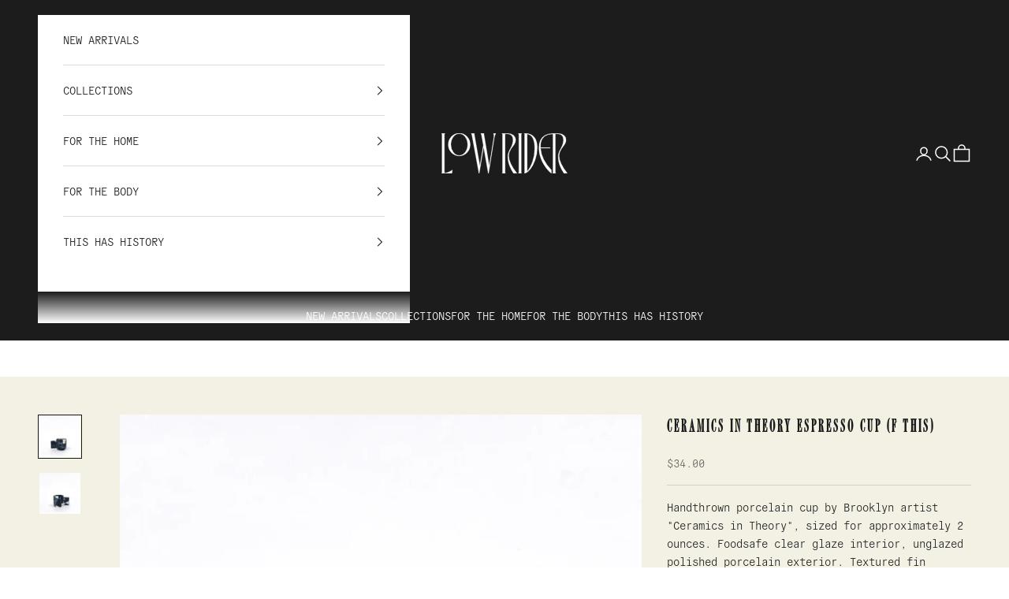

--- FILE ---
content_type: text/html; charset=utf-8
request_url: https://shoplowrider.com/products/ceramics-in-theory-espresso-cup-f-this
body_size: 31141
content:
<!doctype html>

<html class="no-js" lang="en" dir="ltr">
  <head>
    <meta charset="utf-8">
    <meta name="viewport" content="width=device-width, initial-scale=1.0, height=device-height, minimum-scale=1.0, maximum-scale=5.0">

    <title>Ceramics in Theory Espresso cup (F This)</title><meta name="description" content="Handthrown porcelain cup by Brooklyn artist &quot;Ceramics in Theory&quot;, sized for approximately 2 ounces. Foodsafe clear glaze interior, unglazed polished porcelain exterior. Textured fin handle. Decorated by hand, variation will occur. Part of my new café series, also including the cortado/gibraltar cup, and espresso cup!  "><link rel="canonical" href="https://shoplowrider.com/products/ceramics-in-theory-espresso-cup-f-this"><link rel="shortcut icon" href="//shoplowrider.com/cdn/shop/files/favicon.png?v=1698429251&width=96">
      <link rel="apple-touch-icon" href="//shoplowrider.com/cdn/shop/files/favicon.png?v=1698429251&width=180"><link rel="preconnect" href="https://fonts.shopifycdn.com" crossorigin><meta property="og:type" content="product">
  <meta property="og:title" content="Ceramics in Theory Espresso cup (F This)">
  <meta property="product:price:amount" content="34.00">
  <meta property="product:price:currency" content="USD"><meta property="og:image" content="http://shoplowrider.com/cdn/shop/files/57f1ba23f225aadd1837e2cde335c156862eaeab89dbf423e3344b6e8909ad17.webp?v=1712866425&width=2048">
  <meta property="og:image:secure_url" content="https://shoplowrider.com/cdn/shop/files/57f1ba23f225aadd1837e2cde335c156862eaeab89dbf423e3344b6e8909ad17.webp?v=1712866425&width=2048">
  <meta property="og:image:width" content="1440">
  <meta property="og:image:height" content="1440"><meta property="og:description" content="Handthrown porcelain cup by Brooklyn artist &quot;Ceramics in Theory&quot;, sized for approximately 2 ounces. Foodsafe clear glaze interior, unglazed polished porcelain exterior. Textured fin handle. Decorated by hand, variation will occur. Part of my new café series, also including the cortado/gibraltar cup, and espresso cup!  "><meta property="og:url" content="https://shoplowrider.com/products/ceramics-in-theory-espresso-cup-f-this">
<meta property="og:site_name" content="Low Rider"><meta name="twitter:card" content="summary"><meta name="twitter:title" content="Ceramics in Theory Espresso cup (F This)">
  <meta name="twitter:description" content="Handthrown porcelain cup by Brooklyn artist &quot;Ceramics in Theory&quot;, sized for approximately 2 ounces. Foodsafe clear glaze interior, unglazed polished porcelain exterior. Textured fin handle. Decorated by hand, variation will occur. Part of my new café series, also including the cortado/gibraltar cup, and espresso cup! 

Details


Made in United States 
Dimensions: 2 x 2 x 3 in (5.1 x 5.1 x 7.6 cm)

"><meta name="twitter:image" content="https://shoplowrider.com/cdn/shop/files/57f1ba23f225aadd1837e2cde335c156862eaeab89dbf423e3344b6e8909ad17.webp?crop=center&height=1200&v=1712866425&width=1200">
  <meta name="twitter:image:alt" content="">
  <script async crossorigin fetchpriority="high" src="/cdn/shopifycloud/importmap-polyfill/es-modules-shim.2.4.0.js"></script>
<script type="application/ld+json">
  {
    "@context": "https://schema.org",
    "@type": "Product",
    "productID": 9206539485463,
    "offers": [{
          "@type": "Offer",
          "name": "Ceramics in Theory Espresso cup (F This)",
          "availability":"https://schema.org/OutOfStock",
          "price": 34.0,
          "priceCurrency": "USD",
          "priceValidUntil": "2026-01-30","gtin": "80393239","hasMerchantReturnPolicy": {
              "merchantReturnLink": "https:\/\/shoplowrider.com\/policies\/refund-policy"
            },"shippingDetails": {
              "shippingSettingsLink": "https:\/\/shoplowrider.com\/policies\/shipping-policy"
            },"url": "https://shoplowrider.com/products/ceramics-in-theory-espresso-cup-f-this?variant=48446180393239"
        }
],"brand": {
      "@type": "Brand",
      "name": "Ceramics in Theory"
    },
    "name": "Ceramics in Theory Espresso cup (F This)",
    "description": "Handthrown porcelain cup by Brooklyn artist \"Ceramics in Theory\", sized for approximately 2 ounces. Foodsafe clear glaze interior, unglazed polished porcelain exterior. Textured fin handle. Decorated by hand, variation will occur. Part of my new café series, also including the cortado\/gibraltar cup, and espresso cup! \n\nDetails\n\n\nMade in United States \nDimensions: 2 x 2 x 3 in (5.1 x 5.1 x 7.6 cm)\n\n",
    "category": "",
    "url": "https://shoplowrider.com/products/ceramics-in-theory-espresso-cup-f-this",
    "sku": "","gtin": "80393239","weight": {
      "@type": "QuantitativeValue",
      "unitCode": "lb",
      "value": 1.0
      },"image": {
      "@type": "ImageObject",
      "url": "https://shoplowrider.com/cdn/shop/files/57f1ba23f225aadd1837e2cde335c156862eaeab89dbf423e3344b6e8909ad17.webp?v=1712866425&width=1024",
      "image": "https://shoplowrider.com/cdn/shop/files/57f1ba23f225aadd1837e2cde335c156862eaeab89dbf423e3344b6e8909ad17.webp?v=1712866425&width=1024",
      "name": "",
      "width": "1024",
      "height": "1024"
    }
  }
  </script>



  <script type="application/ld+json">
  {
    "@context": "https://schema.org",
    "@type": "BreadcrumbList",
  "itemListElement": [{
      "@type": "ListItem",
      "position": 1,
      "name": "Home",
      "item": "https://shoplowrider.com"
    },{
          "@type": "ListItem",
          "position": 2,
          "name": "Ceramics in Theory Espresso cup (F This)",
          "item": "https://shoplowrider.com/products/ceramics-in-theory-espresso-cup-f-this"
        }]
  }
  </script>

<style>/* Typography (heading) */
  

/* Typography (body) */
  



:root {
    /* Container */
    --container-max-width: 100%;
    --container-xxs-max-width: 27.5rem; /* 440px */
    --container-xs-max-width: 42.5rem; /* 680px */
    --container-sm-max-width: 61.25rem; /* 980px */
    --container-md-max-width: 71.875rem; /* 1150px */
    --container-lg-max-width: 78.75rem; /* 1260px */
    --container-xl-max-width: 85rem; /* 1360px */
    --container-gutter: 1.25rem;

    --section-vertical-spacing: 4rem;
    --section-vertical-spacing-tight:2.5rem;

    --section-stack-gap:2.5rem;
    --section-stack-gap-tight:2.25rem;

    /* Form settings */
    --form-gap: 1.25rem; /* Gap between fieldset and submit button */
    --fieldset-gap: 1rem; /* Gap between each form input within a fieldset */
    --form-control-gap: 0.625rem; /* Gap between input and label (ignored for floating label) */
    --checkbox-control-gap: 0.75rem; /* Horizontal gap between checkbox and its associated label */
    --input-padding-block: 0.65rem; /* Vertical padding for input, textarea and native select */
    --input-padding-inline: 0.8rem; /* Horizontal padding for input, textarea and native select */
    --checkbox-size: 0.875rem; /* Size (width and height) for checkbox */

    /* Other sizes */
    --sticky-area-height: calc(var(--announcement-bar-is-sticky, 0) * var(--announcement-bar-height, 0px) + var(--header-is-sticky, 0) * var(--header-height, 0px));

    /* RTL support */
    --transform-logical-flip: 1;
    --transform-origin-start: left;
    --transform-origin-end: right;

    /**
     * ---------------------------------------------------------------------
     * TYPOGRAPHY
     * ---------------------------------------------------------------------
     */

    /* Font properties */
    --heading-font-family: "system_ui", -apple-system, 'Segoe UI', Roboto, 'Helvetica Neue', 'Noto Sans', 'Liberation Sans', Arial, sans-serif, 'Apple Color Emoji', 'Segoe UI Emoji', 'Segoe UI Symbol', 'Noto Color Emoji';
    --heading-font-weight: 400;
    --heading-font-style: normal;
    --heading-text-transform: uppercase;
    --heading-letter-spacing: 0.1em;
    --text-font-family: "system_ui", -apple-system, 'Segoe UI', Roboto, 'Helvetica Neue', 'Noto Sans', 'Liberation Sans', Arial, sans-serif, 'Apple Color Emoji', 'Segoe UI Emoji', 'Segoe UI Symbol', 'Noto Color Emoji';
    --text-font-weight: 400;
    --text-font-style: normal;
    --text-letter-spacing: 0.0em;
    --button-font: var(--text-font-style) var(--text-font-weight) var(--text-sm) / 1.65 var(--text-font-family);
    --button-text-transform: uppercase;
    --button-letter-spacing: 0.08em;

    /* Font sizes */--text-heading-size-factor: 1.1;
    --text-h1: max(0.6875rem, clamp(1.375rem, 1.146341463414634rem + 0.975609756097561vw, 2rem) * var(--text-heading-size-factor));
    --text-h2: max(0.6875rem, clamp(1.25rem, 1.0670731707317074rem + 0.7804878048780488vw, 1.75rem) * var(--text-heading-size-factor));
    --text-h3: max(0.6875rem, clamp(1.125rem, 1.0335365853658536rem + 0.3902439024390244vw, 1.375rem) * var(--text-heading-size-factor));
    --text-h4: max(0.6875rem, clamp(1rem, 0.9542682926829268rem + 0.1951219512195122vw, 1.125rem) * var(--text-heading-size-factor));
    --text-h5: calc(0.875rem * var(--text-heading-size-factor));
    --text-h6: calc(0.75rem * var(--text-heading-size-factor));

    --text-xs: 0.75rem;
    --text-sm: 0.8125rem;
    --text-base: 0.875rem;
    --text-lg: 1.0rem;
    --text-xl: 1.125rem;

    /* Rounded variables (used for border radius) */
    --rounded-full: 9999px;
    --button-border-radius: 0.0rem;
    --input-border-radius: 0.0rem;

    /* Box shadow */
    --shadow-sm: 0 2px 8px rgb(0 0 0 / 0.05);
    --shadow: 0 5px 15px rgb(0 0 0 / 0.05);
    --shadow-md: 0 5px 30px rgb(0 0 0 / 0.05);
    --shadow-block: px px px rgb(var(--text-primary) / 0.0);

    /**
     * ---------------------------------------------------------------------
     * OTHER
     * ---------------------------------------------------------------------
     */

    --checkmark-svg-url: url(//shoplowrider.com/cdn/shop/t/12/assets/checkmark.svg?v=77552481021870063511741631758);
    --cursor-zoom-in-svg-url: url(//shoplowrider.com/cdn/shop/t/12/assets/cursor-zoom-in.svg?v=179346033183326186621741631758);
  }

  [dir="rtl"]:root {
    /* RTL support */
    --transform-logical-flip: -1;
    --transform-origin-start: right;
    --transform-origin-end: left;
  }

  @media screen and (min-width: 700px) {
    :root {
      /* Typography (font size) */
      --text-xs: 0.75rem;
      --text-sm: 0.8125rem;
      --text-base: 0.875rem;
      --text-lg: 1.0rem;
      --text-xl: 1.25rem;

      /* Spacing settings */
      --container-gutter: 2rem;
    }
  }

  @media screen and (min-width: 1000px) {
    :root {
      /* Spacing settings */
      --container-gutter: 3rem;

      --section-vertical-spacing: 7rem;
      --section-vertical-spacing-tight: 4rem;

      --section-stack-gap:4rem;
      --section-stack-gap-tight:4rem;
    }
  }:root {/* Overlay used for modal */
    --page-overlay: 0 0 0 / 0.4;

    /* We use the first scheme background as default */
    --page-background: ;

    /* Product colors */
    --on-sale-text: 181 128 69;
    --on-sale-badge-background: 181 128 69;
    --on-sale-badge-text: 255 255 255;
    --sold-out-badge-background: 112 119 74;
    --sold-out-badge-text: 255 255 255;
    --custom-badge-background: 28 28 28;
    --custom-badge-text: 255 255 255;
    --star-color: 28 28 28;

    /* Status colors */
    --success-background: 212 227 203;
    --success-text: 48 122 7;
    --warning-background: 253 241 224;
    --warning-text: 237 138 0;
    --error-background: 243 204 204;
    --error-text: 203 43 43;
  }.color-scheme--scheme-1 {
      /* Color settings */--accent: 112 117 74;
      --text-color: 0 0 0;
      --background: 255 255 255 / 1.0;
      --background-without-opacity: 255 255 255;
      --background-gradient: ;--border-color: 217 217 217;/* Button colors */
      --button-background: 112 117 74;
      --button-text-color: 255 255 255;

      /* Circled buttons */
      --circle-button-background: 255 255 255;
      --circle-button-text-color: 28 28 28;
    }.shopify-section:has(.section-spacing.color-scheme--bg-54922f2e920ba8346f6dc0fba343d673) + .shopify-section:has(.section-spacing.color-scheme--bg-54922f2e920ba8346f6dc0fba343d673:not(.bordered-section)) .section-spacing {
      padding-block-start: 0;
    }.color-scheme--scheme-2 {
      /* Color settings */--accent: 112 119 74;
      --text-color: 28 28 28;
      --background: 255 255 255 / 1.0;
      --background-without-opacity: 255 255 255;
      --background-gradient: ;--border-color: 221 221 221;/* Button colors */
      --button-background: 112 119 74;
      --button-text-color: 255 255 255;

      /* Circled buttons */
      --circle-button-background: 255 255 255;
      --circle-button-text-color: 28 28 28;
    }.shopify-section:has(.section-spacing.color-scheme--bg-54922f2e920ba8346f6dc0fba343d673) + .shopify-section:has(.section-spacing.color-scheme--bg-54922f2e920ba8346f6dc0fba343d673:not(.bordered-section)) .section-spacing {
      padding-block-start: 0;
    }.color-scheme--scheme-3 {
      /* Color settings */--accent: 255 255 255;
      --text-color: 255 255 255;
      --background: 28 28 28 / 1.0;
      --background-without-opacity: 28 28 28;
      --background-gradient: ;--border-color: 62 62 62;/* Button colors */
      --button-background: 255 255 255;
      --button-text-color: 28 28 28;

      /* Circled buttons */
      --circle-button-background: 255 255 255;
      --circle-button-text-color: 28 28 28;
    }.shopify-section:has(.section-spacing.color-scheme--bg-c1f8cb21047e4797e94d0969dc5d1e44) + .shopify-section:has(.section-spacing.color-scheme--bg-c1f8cb21047e4797e94d0969dc5d1e44:not(.bordered-section)) .section-spacing {
      padding-block-start: 0;
    }.color-scheme--scheme-4 {
      /* Color settings */--accent: 255 255 255;
      --text-color: 255 255 255;
      --background: 0 0 0 / 0.0;
      --background-without-opacity: 0 0 0;
      --background-gradient: ;--border-color: 255 255 255;/* Button colors */
      --button-background: 255 255 255;
      --button-text-color: 28 28 28;

      /* Circled buttons */
      --circle-button-background: 255 255 255;
      --circle-button-text-color: 28 28 28;
    }.shopify-section:has(.section-spacing.color-scheme--bg-3671eee015764974ee0aef1536023e0f) + .shopify-section:has(.section-spacing.color-scheme--bg-3671eee015764974ee0aef1536023e0f:not(.bordered-section)) .section-spacing {
      padding-block-start: 0;
    }.color-scheme--scheme-8b575387-d9cd-4001-91e1-b4cd9fab076f {
      /* Color settings */--accent: 181 128 69;
      --text-color: 255 255 255;
      --background: 112 119 74 / 1.0;
      --background-without-opacity: 112 119 74;
      --background-gradient: ;--border-color: 133 139 101;/* Button colors */
      --button-background: 181 128 69;
      --button-text-color: 255 255 255;

      /* Circled buttons */
      --circle-button-background: 255 255 255;
      --circle-button-text-color: 28 28 28;
    }.shopify-section:has(.section-spacing.color-scheme--bg-8aa23915502347177e5622604f6bae89) + .shopify-section:has(.section-spacing.color-scheme--bg-8aa23915502347177e5622604f6bae89:not(.bordered-section)) .section-spacing {
      padding-block-start: 0;
    }.color-scheme--scheme-b4ba3d04-66c6-40af-adf8-01f0463ebbd7 {
      /* Color settings */--accent: 112 117 74;
      --text-color: 0 0 0;
      --background: 178 184 128 / 1.0;
      --background-without-opacity: 178 184 128;
      --background-gradient: ;--border-color: 151 156 109;/* Button colors */
      --button-background: 112 117 74;
      --button-text-color: 255 255 255;

      /* Circled buttons */
      --circle-button-background: 255 255 255;
      --circle-button-text-color: 28 28 28;
    }.shopify-section:has(.section-spacing.color-scheme--bg-1ac4698da800535038941fd8443ac106) + .shopify-section:has(.section-spacing.color-scheme--bg-1ac4698da800535038941fd8443ac106:not(.bordered-section)) .section-spacing {
      padding-block-start: 0;
    }.color-scheme--scheme-d19c86b9-a8d5-405c-80c4-1689b55462a9 {
      /* Color settings */--accent: 181 128 69;
      --text-color: 28 28 28;
      --background: 217 199 166 / 1.0;
      --background-without-opacity: 217 199 166;
      --background-gradient: ;--border-color: 189 173 145;/* Button colors */
      --button-background: 181 128 69;
      --button-text-color: 0 0 0;

      /* Circled buttons */
      --circle-button-background: 255 255 255;
      --circle-button-text-color: 28 28 28;
    }.shopify-section:has(.section-spacing.color-scheme--bg-36f306c14686d817e954cc4220933c2f) + .shopify-section:has(.section-spacing.color-scheme--bg-36f306c14686d817e954cc4220933c2f:not(.bordered-section)) .section-spacing {
      padding-block-start: 0;
    }.color-scheme--scheme-45b7f2ac-1fcd-448b-8ce8-9434ab1a9427 {
      /* Color settings */--accent: 28 28 28;
      --text-color: 28 28 28;
      --background: 181 128 69 / 1.0;
      --background-without-opacity: 181 128 69;
      --background-gradient: ;--border-color: 158 113 63;/* Button colors */
      --button-background: 28 28 28;
      --button-text-color: 181 128 69;

      /* Circled buttons */
      --circle-button-background: 255 255 255;
      --circle-button-text-color: 28 28 28;
    }.shopify-section:has(.section-spacing.color-scheme--bg-a29f439de51bf4331e1cfbbfe599ee89) + .shopify-section:has(.section-spacing.color-scheme--bg-a29f439de51bf4331e1cfbbfe599ee89:not(.bordered-section)) .section-spacing {
      padding-block-start: 0;
    }.color-scheme--scheme-11fabcea-b808-4762-bc25-51d6ec069758 {
      /* Color settings */--accent: 181 128 69;
      --text-color: 28 28 28;
      --background: 243 241 228 / 1.0;
      --background-without-opacity: 243 241 228;
      --background-gradient: ;--border-color: 211 209 198;/* Button colors */
      --button-background: 181 128 69;
      --button-text-color: 28 28 28;

      /* Circled buttons */
      --circle-button-background: 255 255 255;
      --circle-button-text-color: 28 28 28;
    }.shopify-section:has(.section-spacing.color-scheme--bg-62b69f64b573ff9bc24b09c8414f0e78) + .shopify-section:has(.section-spacing.color-scheme--bg-62b69f64b573ff9bc24b09c8414f0e78:not(.bordered-section)) .section-spacing {
      padding-block-start: 0;
    }.color-scheme--scheme-a3930558-a9d9-4338-aae4-fd2ae4058ea6 {
      /* Color settings */--accent: 181 128 69;
      --text-color: 28 28 28;
      --background: 136 103 147 / 1.0;
      --background-without-opacity: 136 103 147;
      --background-gradient: ;--border-color: 120 92 129;/* Button colors */
      --button-background: 181 128 69;
      --button-text-color: 28 28 28;

      /* Circled buttons */
      --circle-button-background: 181 128 69;
      --circle-button-text-color: 28 28 28;
    }.shopify-section:has(.section-spacing.color-scheme--bg-8cb4aaf793c9e3dab7bbdba490652fd1) + .shopify-section:has(.section-spacing.color-scheme--bg-8cb4aaf793c9e3dab7bbdba490652fd1:not(.bordered-section)) .section-spacing {
      padding-block-start: 0;
    }.color-scheme--scheme-51b684f1-9af1-45bd-90c4-cb9e2b8cd9a0 {
      /* Color settings */--accent: 255 255 255;
      --text-color: 255 255 255;
      --background: 255 255 255 / 1.0;
      --background-without-opacity: 255 255 255;
      --background-gradient: linear-gradient(320deg, rgba(56, 78, 197, 1) 16%, rgba(203, 68, 194, 1) 52%, rgba(255, 201, 104, 1) 87%);--border-color: 255 255 255 / 0.15;/* Button colors */
      --button-background: 255 255 255;
      --button-text-color: 28 28 28;

      /* Circled buttons */
      --circle-button-background: 255 255 255;
      --circle-button-text-color: 28 28 28;
    }.shopify-section:has(.section-spacing.color-scheme--bg-a51574fd794f9586af73dda77669506f) + .shopify-section:has(.section-spacing.color-scheme--bg-a51574fd794f9586af73dda77669506f:not(.bordered-section)) .section-spacing {
      padding-block-start: 0;
    }.color-scheme--dialog {
      /* Color settings */--accent: 112 119 74;
      --text-color: 28 28 28;
      --background: 255 255 255 / 1.0;
      --background-without-opacity: 255 255 255;
      --background-gradient: ;--border-color: 221 221 221;/* Button colors */
      --button-background: 112 119 74;
      --button-text-color: 255 255 255;

      /* Circled buttons */
      --circle-button-background: 255 255 255;
      --circle-button-text-color: 28 28 28;
    }
</style><script>
  document.documentElement.classList.replace('no-js', 'js');

  // This allows to expose several variables to the global scope, to be used in scripts
  window.themeVariables = {
    settings: {
      showPageTransition: true,
      pageType: "product",
      moneyFormat: "${{amount}}",
      moneyWithCurrencyFormat: "${{amount}} USD",
      currencyCodeEnabled: false,
      cartType: "drawer"
    },

    strings: {
      addToCartButton: "Add to cart",
      soldOutButton: "Sold out",
      preOrderButton: "Pre-order",
      unavailableButton: "Unavailable",
      addedToCart: "Added to your cart!",
      closeGallery: "Close gallery",
      zoomGallery: "Zoom picture",
      errorGallery: "Image cannot be loaded",
      soldOutBadge: "Sold out",
      discountBadge: "Save @@",
      sku: "SKU:",
      shippingEstimatorNoResults: "Sorry, we do not ship to your address.",
      shippingEstimatorOneResult: "There is one shipping rate for your address:",
      shippingEstimatorMultipleResults: "There are several shipping rates for your address:",
      shippingEstimatorError: "One or more error occurred while retrieving shipping rates:",
      next: "Next",
      previous: "Previous"
    },

    mediaQueries: {
      'sm': 'screen and (min-width: 700px)',
      'md': 'screen and (min-width: 1000px)',
      'lg': 'screen and (min-width: 1150px)',
      'xl': 'screen and (min-width: 1400px)',
      '2xl': 'screen and (min-width: 1600px)',
      'sm-max': 'screen and (max-width: 699px)',
      'md-max': 'screen and (max-width: 999px)',
      'lg-max': 'screen and (max-width: 1149px)',
      'xl-max': 'screen and (max-width: 1399px)',
      '2xl-max': 'screen and (max-width: 1599px)',
      'motion-safe': '(prefers-reduced-motion: no-preference)',
      'motion-reduce': '(prefers-reduced-motion: reduce)',
      'supports-hover': 'screen and (pointer: fine)',
      'supports-touch': 'screen and (hover: none)'
    }
  };window.addEventListener('pageshow', async (event) => {
      const isReloaded = (window.performance.navigation && window.performance.navigation.type === 1) || window.performance.getEntriesByType('navigation').map((nav) => nav.type).includes('reload');

      if (window.matchMedia('(prefers-reduced-motion: no-preference)').matches && !event.persisted && !isReloaded && document.referrer.includes(location.host)) {
        await document.body.animate({opacity: [0, 1]}, {duration: 200}).finished;
      }

      document.body.style.setProperty('opacity', '1');
    });</script><script async src="//shoplowrider.com/cdn/shop/t/12/assets/es-module-shims.min.js?v=41244696521020306371741631758"></script>

    <script type="importmap">{
        "imports": {
          "vendor": "//shoplowrider.com/cdn/shop/t/12/assets/vendor.min.js?v=31701601754359729221741631758",
          "theme": "//shoplowrider.com/cdn/shop/t/12/assets/theme.js?v=158869187610444807711741631758",
          "photoswipe": "//shoplowrider.com/cdn/shop/t/12/assets/photoswipe.min.js?v=23923577218600574321741631758"
        }
      }
    </script>

    <script type="module" src="//shoplowrider.com/cdn/shop/t/12/assets/vendor.min.js?v=31701601754359729221741631758"></script>
    <script type="module" src="//shoplowrider.com/cdn/shop/t/12/assets/theme.js?v=158869187610444807711741631758"></script>

    <script>window.performance && window.performance.mark && window.performance.mark('shopify.content_for_header.start');</script><meta name="facebook-domain-verification" content="xuzzwe14ty6vpfivcvfepy3fr3y3cm">
<meta id="shopify-digital-wallet" name="shopify-digital-wallet" content="/83506004247/digital_wallets/dialog">
<meta name="shopify-checkout-api-token" content="7d46e9751feaa7d3b269531338fb3a98">
<link rel="alternate" type="application/json+oembed" href="https://shoplowrider.com/products/ceramics-in-theory-espresso-cup-f-this.oembed">
<script async="async" src="/checkouts/internal/preloads.js?locale=en-US"></script>
<link rel="preconnect" href="https://shop.app" crossorigin="anonymous">
<script async="async" src="https://shop.app/checkouts/internal/preloads.js?locale=en-US&shop_id=83506004247" crossorigin="anonymous"></script>
<script id="apple-pay-shop-capabilities" type="application/json">{"shopId":83506004247,"countryCode":"US","currencyCode":"USD","merchantCapabilities":["supports3DS"],"merchantId":"gid:\/\/shopify\/Shop\/83506004247","merchantName":"Low Rider","requiredBillingContactFields":["postalAddress","email"],"requiredShippingContactFields":["postalAddress","email"],"shippingType":"shipping","supportedNetworks":["visa","masterCard","amex","discover","elo","jcb"],"total":{"type":"pending","label":"Low Rider","amount":"1.00"},"shopifyPaymentsEnabled":true,"supportsSubscriptions":true}</script>
<script id="shopify-features" type="application/json">{"accessToken":"7d46e9751feaa7d3b269531338fb3a98","betas":["rich-media-storefront-analytics"],"domain":"shoplowrider.com","predictiveSearch":true,"shopId":83506004247,"locale":"en"}</script>
<script>var Shopify = Shopify || {};
Shopify.shop = "441c0f-2.myshopify.com";
Shopify.locale = "en";
Shopify.currency = {"active":"USD","rate":"1.0"};
Shopify.country = "US";
Shopify.theme = {"name":"Prestige Modified v1.0 (Fall Campaign)","id":175642247447,"schema_name":"Prestige","schema_version":"8.1.0","theme_store_id":855,"role":"main"};
Shopify.theme.handle = "null";
Shopify.theme.style = {"id":null,"handle":null};
Shopify.cdnHost = "shoplowrider.com/cdn";
Shopify.routes = Shopify.routes || {};
Shopify.routes.root = "/";</script>
<script type="module">!function(o){(o.Shopify=o.Shopify||{}).modules=!0}(window);</script>
<script>!function(o){function n(){var o=[];function n(){o.push(Array.prototype.slice.apply(arguments))}return n.q=o,n}var t=o.Shopify=o.Shopify||{};t.loadFeatures=n(),t.autoloadFeatures=n()}(window);</script>
<script>
  window.ShopifyPay = window.ShopifyPay || {};
  window.ShopifyPay.apiHost = "shop.app\/pay";
  window.ShopifyPay.redirectState = null;
</script>
<script id="shop-js-analytics" type="application/json">{"pageType":"product"}</script>
<script defer="defer" async type="module" src="//shoplowrider.com/cdn/shopifycloud/shop-js/modules/v2/client.init-shop-cart-sync_BApSsMSl.en.esm.js"></script>
<script defer="defer" async type="module" src="//shoplowrider.com/cdn/shopifycloud/shop-js/modules/v2/chunk.common_CBoos6YZ.esm.js"></script>
<script type="module">
  await import("//shoplowrider.com/cdn/shopifycloud/shop-js/modules/v2/client.init-shop-cart-sync_BApSsMSl.en.esm.js");
await import("//shoplowrider.com/cdn/shopifycloud/shop-js/modules/v2/chunk.common_CBoos6YZ.esm.js");

  window.Shopify.SignInWithShop?.initShopCartSync?.({"fedCMEnabled":true,"windoidEnabled":true});

</script>
<script defer="defer" async type="module" src="//shoplowrider.com/cdn/shopifycloud/shop-js/modules/v2/client.payment-terms_BHOWV7U_.en.esm.js"></script>
<script defer="defer" async type="module" src="//shoplowrider.com/cdn/shopifycloud/shop-js/modules/v2/chunk.common_CBoos6YZ.esm.js"></script>
<script defer="defer" async type="module" src="//shoplowrider.com/cdn/shopifycloud/shop-js/modules/v2/chunk.modal_Bu1hFZFC.esm.js"></script>
<script type="module">
  await import("//shoplowrider.com/cdn/shopifycloud/shop-js/modules/v2/client.payment-terms_BHOWV7U_.en.esm.js");
await import("//shoplowrider.com/cdn/shopifycloud/shop-js/modules/v2/chunk.common_CBoos6YZ.esm.js");
await import("//shoplowrider.com/cdn/shopifycloud/shop-js/modules/v2/chunk.modal_Bu1hFZFC.esm.js");

  
</script>
<script>
  window.Shopify = window.Shopify || {};
  if (!window.Shopify.featureAssets) window.Shopify.featureAssets = {};
  window.Shopify.featureAssets['shop-js'] = {"shop-cart-sync":["modules/v2/client.shop-cart-sync_DJczDl9f.en.esm.js","modules/v2/chunk.common_CBoos6YZ.esm.js"],"init-fed-cm":["modules/v2/client.init-fed-cm_BzwGC0Wi.en.esm.js","modules/v2/chunk.common_CBoos6YZ.esm.js"],"init-windoid":["modules/v2/client.init-windoid_BS26ThXS.en.esm.js","modules/v2/chunk.common_CBoos6YZ.esm.js"],"init-shop-email-lookup-coordinator":["modules/v2/client.init-shop-email-lookup-coordinator_DFwWcvrS.en.esm.js","modules/v2/chunk.common_CBoos6YZ.esm.js"],"shop-cash-offers":["modules/v2/client.shop-cash-offers_DthCPNIO.en.esm.js","modules/v2/chunk.common_CBoos6YZ.esm.js","modules/v2/chunk.modal_Bu1hFZFC.esm.js"],"shop-button":["modules/v2/client.shop-button_D_JX508o.en.esm.js","modules/v2/chunk.common_CBoos6YZ.esm.js"],"shop-toast-manager":["modules/v2/client.shop-toast-manager_tEhgP2F9.en.esm.js","modules/v2/chunk.common_CBoos6YZ.esm.js"],"avatar":["modules/v2/client.avatar_BTnouDA3.en.esm.js"],"pay-button":["modules/v2/client.pay-button_BuNmcIr_.en.esm.js","modules/v2/chunk.common_CBoos6YZ.esm.js"],"init-shop-cart-sync":["modules/v2/client.init-shop-cart-sync_BApSsMSl.en.esm.js","modules/v2/chunk.common_CBoos6YZ.esm.js"],"shop-login-button":["modules/v2/client.shop-login-button_DwLgFT0K.en.esm.js","modules/v2/chunk.common_CBoos6YZ.esm.js","modules/v2/chunk.modal_Bu1hFZFC.esm.js"],"init-customer-accounts-sign-up":["modules/v2/client.init-customer-accounts-sign-up_TlVCiykN.en.esm.js","modules/v2/client.shop-login-button_DwLgFT0K.en.esm.js","modules/v2/chunk.common_CBoos6YZ.esm.js","modules/v2/chunk.modal_Bu1hFZFC.esm.js"],"init-shop-for-new-customer-accounts":["modules/v2/client.init-shop-for-new-customer-accounts_DrjXSI53.en.esm.js","modules/v2/client.shop-login-button_DwLgFT0K.en.esm.js","modules/v2/chunk.common_CBoos6YZ.esm.js","modules/v2/chunk.modal_Bu1hFZFC.esm.js"],"init-customer-accounts":["modules/v2/client.init-customer-accounts_C0Oh2ljF.en.esm.js","modules/v2/client.shop-login-button_DwLgFT0K.en.esm.js","modules/v2/chunk.common_CBoos6YZ.esm.js","modules/v2/chunk.modal_Bu1hFZFC.esm.js"],"shop-follow-button":["modules/v2/client.shop-follow-button_C5D3XtBb.en.esm.js","modules/v2/chunk.common_CBoos6YZ.esm.js","modules/v2/chunk.modal_Bu1hFZFC.esm.js"],"checkout-modal":["modules/v2/client.checkout-modal_8TC_1FUY.en.esm.js","modules/v2/chunk.common_CBoos6YZ.esm.js","modules/v2/chunk.modal_Bu1hFZFC.esm.js"],"lead-capture":["modules/v2/client.lead-capture_D-pmUjp9.en.esm.js","modules/v2/chunk.common_CBoos6YZ.esm.js","modules/v2/chunk.modal_Bu1hFZFC.esm.js"],"shop-login":["modules/v2/client.shop-login_BmtnoEUo.en.esm.js","modules/v2/chunk.common_CBoos6YZ.esm.js","modules/v2/chunk.modal_Bu1hFZFC.esm.js"],"payment-terms":["modules/v2/client.payment-terms_BHOWV7U_.en.esm.js","modules/v2/chunk.common_CBoos6YZ.esm.js","modules/v2/chunk.modal_Bu1hFZFC.esm.js"]};
</script>
<script>(function() {
  var isLoaded = false;
  function asyncLoad() {
    if (isLoaded) return;
    isLoaded = true;
    var urls = ["https:\/\/chimpstatic.com\/mcjs-connected\/js\/users\/eb1b4da3232e75029cf913c60\/4c21bb8a4d875409b399af624.js?shop=441c0f-2.myshopify.com"];
    for (var i = 0; i < urls.length; i++) {
      var s = document.createElement('script');
      s.type = 'text/javascript';
      s.async = true;
      s.src = urls[i];
      var x = document.getElementsByTagName('script')[0];
      x.parentNode.insertBefore(s, x);
    }
  };
  if(window.attachEvent) {
    window.attachEvent('onload', asyncLoad);
  } else {
    window.addEventListener('load', asyncLoad, false);
  }
})();</script>
<script id="__st">var __st={"a":83506004247,"offset":-25200,"reqid":"9b91f588-44f6-473d-bdee-9ee60d3fab8e-1768936360","pageurl":"shoplowrider.com\/products\/ceramics-in-theory-espresso-cup-f-this","u":"c04cf83c5400","p":"product","rtyp":"product","rid":9206539485463};</script>
<script>window.ShopifyPaypalV4VisibilityTracking = true;</script>
<script id="captcha-bootstrap">!function(){'use strict';const t='contact',e='account',n='new_comment',o=[[t,t],['blogs',n],['comments',n],[t,'customer']],c=[[e,'customer_login'],[e,'guest_login'],[e,'recover_customer_password'],[e,'create_customer']],r=t=>t.map((([t,e])=>`form[action*='/${t}']:not([data-nocaptcha='true']) input[name='form_type'][value='${e}']`)).join(','),a=t=>()=>t?[...document.querySelectorAll(t)].map((t=>t.form)):[];function s(){const t=[...o],e=r(t);return a(e)}const i='password',u='form_key',d=['recaptcha-v3-token','g-recaptcha-response','h-captcha-response',i],f=()=>{try{return window.sessionStorage}catch{return}},m='__shopify_v',_=t=>t.elements[u];function p(t,e,n=!1){try{const o=window.sessionStorage,c=JSON.parse(o.getItem(e)),{data:r}=function(t){const{data:e,action:n}=t;return t[m]||n?{data:e,action:n}:{data:t,action:n}}(c);for(const[e,n]of Object.entries(r))t.elements[e]&&(t.elements[e].value=n);n&&o.removeItem(e)}catch(o){console.error('form repopulation failed',{error:o})}}const l='form_type',E='cptcha';function T(t){t.dataset[E]=!0}const w=window,h=w.document,L='Shopify',v='ce_forms',y='captcha';let A=!1;((t,e)=>{const n=(g='f06e6c50-85a8-45c8-87d0-21a2b65856fe',I='https://cdn.shopify.com/shopifycloud/storefront-forms-hcaptcha/ce_storefront_forms_captcha_hcaptcha.v1.5.2.iife.js',D={infoText:'Protected by hCaptcha',privacyText:'Privacy',termsText:'Terms'},(t,e,n)=>{const o=w[L][v],c=o.bindForm;if(c)return c(t,g,e,D).then(n);var r;o.q.push([[t,g,e,D],n]),r=I,A||(h.body.append(Object.assign(h.createElement('script'),{id:'captcha-provider',async:!0,src:r})),A=!0)});var g,I,D;w[L]=w[L]||{},w[L][v]=w[L][v]||{},w[L][v].q=[],w[L][y]=w[L][y]||{},w[L][y].protect=function(t,e){n(t,void 0,e),T(t)},Object.freeze(w[L][y]),function(t,e,n,w,h,L){const[v,y,A,g]=function(t,e,n){const i=e?o:[],u=t?c:[],d=[...i,...u],f=r(d),m=r(i),_=r(d.filter((([t,e])=>n.includes(e))));return[a(f),a(m),a(_),s()]}(w,h,L),I=t=>{const e=t.target;return e instanceof HTMLFormElement?e:e&&e.form},D=t=>v().includes(t);t.addEventListener('submit',(t=>{const e=I(t);if(!e)return;const n=D(e)&&!e.dataset.hcaptchaBound&&!e.dataset.recaptchaBound,o=_(e),c=g().includes(e)&&(!o||!o.value);(n||c)&&t.preventDefault(),c&&!n&&(function(t){try{if(!f())return;!function(t){const e=f();if(!e)return;const n=_(t);if(!n)return;const o=n.value;o&&e.removeItem(o)}(t);const e=Array.from(Array(32),(()=>Math.random().toString(36)[2])).join('');!function(t,e){_(t)||t.append(Object.assign(document.createElement('input'),{type:'hidden',name:u})),t.elements[u].value=e}(t,e),function(t,e){const n=f();if(!n)return;const o=[...t.querySelectorAll(`input[type='${i}']`)].map((({name:t})=>t)),c=[...d,...o],r={};for(const[a,s]of new FormData(t).entries())c.includes(a)||(r[a]=s);n.setItem(e,JSON.stringify({[m]:1,action:t.action,data:r}))}(t,e)}catch(e){console.error('failed to persist form',e)}}(e),e.submit())}));const S=(t,e)=>{t&&!t.dataset[E]&&(n(t,e.some((e=>e===t))),T(t))};for(const o of['focusin','change'])t.addEventListener(o,(t=>{const e=I(t);D(e)&&S(e,y())}));const B=e.get('form_key'),M=e.get(l),P=B&&M;t.addEventListener('DOMContentLoaded',(()=>{const t=y();if(P)for(const e of t)e.elements[l].value===M&&p(e,B);[...new Set([...A(),...v().filter((t=>'true'===t.dataset.shopifyCaptcha))])].forEach((e=>S(e,t)))}))}(h,new URLSearchParams(w.location.search),n,t,e,['guest_login'])})(!0,!0)}();</script>
<script integrity="sha256-4kQ18oKyAcykRKYeNunJcIwy7WH5gtpwJnB7kiuLZ1E=" data-source-attribution="shopify.loadfeatures" defer="defer" src="//shoplowrider.com/cdn/shopifycloud/storefront/assets/storefront/load_feature-a0a9edcb.js" crossorigin="anonymous"></script>
<script crossorigin="anonymous" defer="defer" src="//shoplowrider.com/cdn/shopifycloud/storefront/assets/shopify_pay/storefront-65b4c6d7.js?v=20250812"></script>
<script data-source-attribution="shopify.dynamic_checkout.dynamic.init">var Shopify=Shopify||{};Shopify.PaymentButton=Shopify.PaymentButton||{isStorefrontPortableWallets:!0,init:function(){window.Shopify.PaymentButton.init=function(){};var t=document.createElement("script");t.src="https://shoplowrider.com/cdn/shopifycloud/portable-wallets/latest/portable-wallets.en.js",t.type="module",document.head.appendChild(t)}};
</script>
<script data-source-attribution="shopify.dynamic_checkout.buyer_consent">
  function portableWalletsHideBuyerConsent(e){var t=document.getElementById("shopify-buyer-consent"),n=document.getElementById("shopify-subscription-policy-button");t&&n&&(t.classList.add("hidden"),t.setAttribute("aria-hidden","true"),n.removeEventListener("click",e))}function portableWalletsShowBuyerConsent(e){var t=document.getElementById("shopify-buyer-consent"),n=document.getElementById("shopify-subscription-policy-button");t&&n&&(t.classList.remove("hidden"),t.removeAttribute("aria-hidden"),n.addEventListener("click",e))}window.Shopify?.PaymentButton&&(window.Shopify.PaymentButton.hideBuyerConsent=portableWalletsHideBuyerConsent,window.Shopify.PaymentButton.showBuyerConsent=portableWalletsShowBuyerConsent);
</script>
<script>
  function portableWalletsCleanup(e){e&&e.src&&console.error("Failed to load portable wallets script "+e.src);var t=document.querySelectorAll("shopify-accelerated-checkout .shopify-payment-button__skeleton, shopify-accelerated-checkout-cart .wallet-cart-button__skeleton"),e=document.getElementById("shopify-buyer-consent");for(let e=0;e<t.length;e++)t[e].remove();e&&e.remove()}function portableWalletsNotLoadedAsModule(e){e instanceof ErrorEvent&&"string"==typeof e.message&&e.message.includes("import.meta")&&"string"==typeof e.filename&&e.filename.includes("portable-wallets")&&(window.removeEventListener("error",portableWalletsNotLoadedAsModule),window.Shopify.PaymentButton.failedToLoad=e,"loading"===document.readyState?document.addEventListener("DOMContentLoaded",window.Shopify.PaymentButton.init):window.Shopify.PaymentButton.init())}window.addEventListener("error",portableWalletsNotLoadedAsModule);
</script>

<script type="module" src="https://shoplowrider.com/cdn/shopifycloud/portable-wallets/latest/portable-wallets.en.js" onError="portableWalletsCleanup(this)" crossorigin="anonymous"></script>
<script nomodule>
  document.addEventListener("DOMContentLoaded", portableWalletsCleanup);
</script>

<link id="shopify-accelerated-checkout-styles" rel="stylesheet" media="screen" href="https://shoplowrider.com/cdn/shopifycloud/portable-wallets/latest/accelerated-checkout-backwards-compat.css" crossorigin="anonymous">
<style id="shopify-accelerated-checkout-cart">
        #shopify-buyer-consent {
  margin-top: 1em;
  display: inline-block;
  width: 100%;
}

#shopify-buyer-consent.hidden {
  display: none;
}

#shopify-subscription-policy-button {
  background: none;
  border: none;
  padding: 0;
  text-decoration: underline;
  font-size: inherit;
  cursor: pointer;
}

#shopify-subscription-policy-button::before {
  box-shadow: none;
}

      </style>

<script>window.performance && window.performance.mark && window.performance.mark('shopify.content_for_header.end');</script>
<link href="//shoplowrider.com/cdn/shop/t/12/assets/theme.css?v=157496265881874855581741631758" rel="stylesheet" type="text/css" media="all" /><link href="//shoplowrider.com/cdn/shop/t/12/assets/extra.css?v=111603181540343972631749820668" rel="stylesheet" type="text/css" media="all" /><link href="//shoplowrider.com/cdn/shop/t/12/assets/fonts.css.liquid?v=166735784848345013581749821819" rel="stylesheet" type="text/css" media="all" />

  <!-- BEGIN app block: shopify://apps/gift-reggie-gift-registry/blocks/app-embed-block/00fe746e-081c-46a2-a15d-bcbd6f41b0f0 --><script type="application/json" id="gift_reggie_data">
  {
    "storefrontAccessToken": "84c69b980cece14c42dfd8f0f728f6cd",
    "registryId": null,
    "registryAdmin": null,
    "customerId": null,
    

    "productId": 9206539485463,
    "rootUrl": "\/",
    "accountLoginUrl": "\/customer_authentication\/login",
    "accountLoginReturnParam": "return_to=",
    "currentLanguage": null,

    "button_layout": "column",
    "button_order": "registry_wishlist",
    "button_alignment": "justify",
    "behavior_on_no_id": "disable",
    "wishlist_button_visibility": "everyone",
    "registry_button_visibility": "everyone",
    "registry_button_behavior": "ajax",
    "online_store_version": "2",
    "button_location_override": "",
    "button_location_override_position": "inside",

    "wishlist_button_appearance": "button",
    "registry_button_appearance": "button",
    "wishlist_button_classname": "",
    "registry_button_classname": "",
    "wishlist_button_image_not_present": null,
    "wishlist_button_image_is_present": null,
    "registry_button_image": null,

    "checkout_button_selector": "",

    "i18n": {
      "wishlist": {
        "idleAdd": "Add to Wishlist",
        "idleRemove": "Remove from Wishlist",
        "pending": "...",
        "successAdd": "Added to Wishlist",
        "successRemove": "Removed from Wishlist",
        "noVariant": "Add to Wishlist",
        "error": "Error"
      },
      "registry": {
        "idleAdd": "Add to Registry",
        "idleRemove": "Remove from Registry",
        "pending": "...",
        "successAdd": "Added to Registry",
        "successRemove": "Removed from Registry",
        "noVariant": "Add to Registry",
        "error": "Error"
      }
    }
  }
</script>
<style>
  :root {
    --gift-reggie-wishlist-button-background-color: #ffffff;
    --gift-reggie-wishlist-button-text-color: #333333;
    --gift-reggie-registry-button-background-color: #ffffff;
    --gift-reggie-registry-button-text-color: #333333;
  }
</style><style>
    
  </style>
<!-- END app block --><!-- BEGIN app block: shopify://apps/xo-gallery/blocks/xo-gallery-seo/e61dfbaa-1a75-4e4e-bffc-324f17325251 --><!-- XO Gallery SEO -->

<!-- End: XO Gallery SEO -->


<!-- END app block --><!-- BEGIN app block: shopify://apps/powerful-form-builder/blocks/app-embed/e4bcb1eb-35b2-42e6-bc37-bfe0e1542c9d --><script type="text/javascript" hs-ignore data-cookieconsent="ignore">
  var Globo = Globo || {};
  var globoFormbuilderRecaptchaInit = function(){};
  var globoFormbuilderHcaptchaInit = function(){};
  window.Globo.FormBuilder = window.Globo.FormBuilder || {};
  window.Globo.FormBuilder.shop = {"configuration":{"money_format":"${{amount}}"},"pricing":{"features":{"bulkOrderForm":false,"cartForm":false,"fileUpload":2,"removeCopyright":false}},"settings":{"copyright":"Powered by <a href=\"https://globosoftware.net\" target=\"_blank\">Globo</a> <a href=\"https://apps.shopify.com/form-builder-contact-form\" target=\"_blank\">Form</a>","hideWaterMark":false,"reCaptcha":{"recaptchaType":"v2","siteKey":false,"languageCode":"en"},"scrollTop":false,"additionalColumns":[]},"encryption_form_id":1,"url":"https://app.powerfulform.com/"};

  if(window.Globo.FormBuilder.shop.settings.customCssEnabled && window.Globo.FormBuilder.shop.settings.customCssCode){
    const customStyle = document.createElement('style');
    customStyle.type = 'text/css';
    customStyle.innerHTML = window.Globo.FormBuilder.shop.settings.customCssCode;
    document.head.appendChild(customStyle);
  }

  window.Globo.FormBuilder.forms = [];
    
      
      
      
      window.Globo.FormBuilder.forms[20589] = {"20589":{"elements":[{"id":"group-1","type":"group","label":"Page 1","description":"","elements":[{"id":"text","type":"text","label":"First Name","placeholder":"","description":null,"hideLabel":false,"required":true,"columnWidth":50},{"id":"phone-1","type":"phone","label":"Phone Number","placeholder":"","description":"","validatePhone":false,"onlyShowFlag":false,"defaultCountryCode":"us","limitCharacters":false,"characters":100,"hideLabel":false,"keepPositionLabel":false,"columnWidth":50},{"id":"email","type":"email","label":"Email","placeholder":"Email","description":null,"hideLabel":false,"required":true,"columnWidth":100},{"id":"textarea","type":"textarea","label":"Tell us a little bit about your space and project!","placeholder":"Message","description":null,"hideLabel":false,"required":true,"columnWidth":100},{"id":"select-1","type":"select","label":"Is this a new space or remodel?","placeholder":"Please select","options":"New Space\nRemodel","defaultOption":"","description":"","hideLabel":false,"keepPositionLabel":false,"columnWidth":100,"required":true},{"id":"text-1","type":"text","label":"Do you have a timeline in mind? If so, please share","placeholder":"","description":"","limitCharacters":false,"characters":100,"hideLabel":false,"keepPositionLabel":false,"columnWidth":100,"conditionalField":false,"required":true},{"id":"text-2","type":"text","label":"Thank you for sharing your budget with us","placeholder":"","description":"","limitCharacters":false,"characters":100,"hideLabel":false,"keepPositionLabel":false,"columnWidth":100,"conditionalField":false,"required":true},{"id":"textarea-1","type":"textarea","label":"If you were a low rider car, what would you look like?","placeholder":"","description":"","limitCharacters":false,"characters":100,"hideLabel":false,"keepPositionLabel":false,"columnWidth":100,"required":true,"conditionalField":false}]}],"errorMessage":{"required":"Please fill in field","invalid":"Invalid","invalidEmail":"Invalid email","invalidURL":"Invalid URL","fileSizeLimit":"File size limit exceeded","fileNotAllowed":"File extension not allowed","requiredCaptcha":"Please, enter the captcha"},"appearance":{"layout":"default","width":"600","style":"flat","mainColor":"rgba(112,117,74,1)","floatingIcon":"\u003csvg aria-hidden=\"true\" focusable=\"false\" data-prefix=\"far\" data-icon=\"envelope\" class=\"svg-inline--fa fa-envelope fa-w-16\" role=\"img\" xmlns=\"http:\/\/www.w3.org\/2000\/svg\" viewBox=\"0 0 512 512\"\u003e\u003cpath fill=\"currentColor\" d=\"M464 64H48C21.49 64 0 85.49 0 112v288c0 26.51 21.49 48 48 48h416c26.51 0 48-21.49 48-48V112c0-26.51-21.49-48-48-48zm0 48v40.805c-22.422 18.259-58.168 46.651-134.587 106.49-16.841 13.247-50.201 45.072-73.413 44.701-23.208.375-56.579-31.459-73.413-44.701C106.18 199.465 70.425 171.067 48 152.805V112h416zM48 400V214.398c22.914 18.251 55.409 43.862 104.938 82.646 21.857 17.205 60.134 55.186 103.062 54.955 42.717.231 80.509-37.199 103.053-54.947 49.528-38.783 82.032-64.401 104.947-82.653V400H48z\"\u003e\u003c\/path\u003e\u003c\/svg\u003e","floatingText":null,"displayOnAllPage":false,"formType":"normalForm","background":"none","backgroundColor":"#fff","descriptionColor":"#6c757d","headingColor":"#000","labelColor":"#000","optionColor":"#000","paragraphBackground":"#fff","paragraphColor":"#000"},"afterSubmit":{"action":"clearForm","message":"\u003ch4\u003eThank you for your inquiry!\u0026nbsp;\u003c\/h4\u003e\u003cp\u003e\u003cbr\u003e\u003c\/p\u003e\u003cp\u003eWe appreciate you contacting us. We will get back in touch with you soon!\u003c\/p\u003e\u003cp\u003e\u003cbr\u003e\u003c\/p\u003e\u003cp\u003eHave a great day!\u003c\/p\u003e","redirectUrl":null},"footer":{"description":null,"previousText":"Previous","nextText":"Next","submitText":"Submit","submitFullWidth":true},"header":{"active":true,"title":"Project Inquiry","description":"\u003cp\u003e\u003cbr\u003e\u003c\/p\u003e"},"isStepByStepForm":true,"publish":{"requiredLogin":false,"requiredLoginMessage":"Please \u003ca href='\/account\/login' title='login'\u003elogin\u003c\/a\u003e to continue","publishType":"embedCode","selectTime":"forever","setCookie":"1","setCookieHours":"1","setCookieWeeks":"1"},"reCaptcha":{"enable":false,"note":"Please make sure that you have set Google reCaptcha v2 Site key and Secret key in \u003ca href=\"\/admin\/settings\"\u003eSettings\u003c\/a\u003e"},"html":"\n\u003cdiv class=\"globo-form default-form globo-form-id-20589\"\u003e\n\u003cstyle\u003e\n.globo-form-id-20589 .globo-form-app{\n    max-width: 600px;\n    width: -webkit-fill-available;\n    \n    \n}\n\n.globo-form-id-20589 .globo-form-app .globo-heading{\n    color: #000\n}\n.globo-form-id-20589 .globo-form-app .globo-description,\n.globo-form-id-20589 .globo-form-app .header .globo-description{\n    color: #6c757d\n}\n.globo-form-id-20589 .globo-form-app .globo-label,\n.globo-form-id-20589 .globo-form-app .globo-form-control label.globo-label,\n.globo-form-id-20589 .globo-form-app .globo-form-control label.globo-label span.label-content{\n    color: #000;\n    text-align: left !important;\n}\n.globo-form-id-20589 .globo-form-app .globo-label.globo-position-label{\n    height: 20px !important;\n}\n.globo-form-id-20589 .globo-form-app .globo-form-control .help-text.globo-description{\n    color: #6c757d\n}\n.globo-form-id-20589 .globo-form-app .globo-form-control .checkbox-wrapper .globo-option,\n.globo-form-id-20589 .globo-form-app .globo-form-control .radio-wrapper .globo-option\n{\n    color: #000\n}\n.globo-form-id-20589 .globo-form-app .footer,\n.globo-form-id-20589 .globo-form-app .gfb__footer{\n    text-align:;\n}\n.globo-form-id-20589 .globo-form-app .footer button,\n.globo-form-id-20589 .globo-form-app .gfb__footer button{\n    border:1px solid rgba(112,117,74,1);\n    \n        width:100%;\n    \n}\n.globo-form-id-20589 .globo-form-app .footer button.submit,\n.globo-form-id-20589 .globo-form-app .gfb__footer button.submit\n.globo-form-id-20589 .globo-form-app .footer button.checkout,\n.globo-form-id-20589 .globo-form-app .gfb__footer button.checkout,\n.globo-form-id-20589 .globo-form-app .footer button.action.loading .spinner,\n.globo-form-id-20589 .globo-form-app .gfb__footer button.action.loading .spinner{\n    background-color: rgba(112,117,74,1);\n    color : #ffffff;\n}\n.globo-form-id-20589 .globo-form-app .globo-form-control .star-rating\u003efieldset:not(:checked)\u003elabel:before {\n    content: url('data:image\/svg+xml; utf8, \u003csvg aria-hidden=\"true\" focusable=\"false\" data-prefix=\"far\" data-icon=\"star\" class=\"svg-inline--fa fa-star fa-w-18\" role=\"img\" xmlns=\"http:\/\/www.w3.org\/2000\/svg\" viewBox=\"0 0 576 512\"\u003e\u003cpath fill=\"rgba(112,117,74,1)\" d=\"M528.1 171.5L382 150.2 316.7 17.8c-11.7-23.6-45.6-23.9-57.4 0L194 150.2 47.9 171.5c-26.2 3.8-36.7 36.1-17.7 54.6l105.7 103-25 145.5c-4.5 26.3 23.2 46 46.4 33.7L288 439.6l130.7 68.7c23.2 12.2 50.9-7.4 46.4-33.7l-25-145.5 105.7-103c19-18.5 8.5-50.8-17.7-54.6zM388.6 312.3l23.7 138.4L288 385.4l-124.3 65.3 23.7-138.4-100.6-98 139-20.2 62.2-126 62.2 126 139 20.2-100.6 98z\"\u003e\u003c\/path\u003e\u003c\/svg\u003e');\n}\n.globo-form-id-20589 .globo-form-app .globo-form-control .star-rating\u003efieldset\u003einput:checked ~ label:before {\n    content: url('data:image\/svg+xml; utf8, \u003csvg aria-hidden=\"true\" focusable=\"false\" data-prefix=\"fas\" data-icon=\"star\" class=\"svg-inline--fa fa-star fa-w-18\" role=\"img\" xmlns=\"http:\/\/www.w3.org\/2000\/svg\" viewBox=\"0 0 576 512\"\u003e\u003cpath fill=\"rgba(112,117,74,1)\" d=\"M259.3 17.8L194 150.2 47.9 171.5c-26.2 3.8-36.7 36.1-17.7 54.6l105.7 103-25 145.5c-4.5 26.3 23.2 46 46.4 33.7L288 439.6l130.7 68.7c23.2 12.2 50.9-7.4 46.4-33.7l-25-145.5 105.7-103c19-18.5 8.5-50.8-17.7-54.6L382 150.2 316.7 17.8c-11.7-23.6-45.6-23.9-57.4 0z\"\u003e\u003c\/path\u003e\u003c\/svg\u003e');\n}\n.globo-form-id-20589 .globo-form-app .globo-form-control .star-rating\u003efieldset:not(:checked)\u003elabel:hover:before,\n.globo-form-id-20589 .globo-form-app .globo-form-control .star-rating\u003efieldset:not(:checked)\u003elabel:hover ~ label:before{\n    content : url('data:image\/svg+xml; utf8, \u003csvg aria-hidden=\"true\" focusable=\"false\" data-prefix=\"fas\" data-icon=\"star\" class=\"svg-inline--fa fa-star fa-w-18\" role=\"img\" xmlns=\"http:\/\/www.w3.org\/2000\/svg\" viewBox=\"0 0 576 512\"\u003e\u003cpath fill=\"rgba(112,117,74,1)\" d=\"M259.3 17.8L194 150.2 47.9 171.5c-26.2 3.8-36.7 36.1-17.7 54.6l105.7 103-25 145.5c-4.5 26.3 23.2 46 46.4 33.7L288 439.6l130.7 68.7c23.2 12.2 50.9-7.4 46.4-33.7l-25-145.5 105.7-103c19-18.5 8.5-50.8-17.7-54.6L382 150.2 316.7 17.8c-11.7-23.6-45.6-23.9-57.4 0z\"\u003e\u003c\/path\u003e\u003c\/svg\u003e')\n}\n.globo-form-id-20589 .globo-form-app .globo-form-control .radio-wrapper .radio-input:checked ~ .radio-label:after {\n    background: rgba(112,117,74,1);\n    background: radial-gradient(rgba(112,117,74,1) 40%, #fff 45%);\n}\n.globo-form-id-20589 .globo-form-app .globo-form-control .checkbox-wrapper .checkbox-input:checked ~ .checkbox-label:before {\n    border-color: rgba(112,117,74,1);\n    box-shadow: 0 4px 6px rgba(50,50,93,0.11), 0 1px 3px rgba(0,0,0,0.08);\n    background-color: rgba(112,117,74,1);\n}\n.globo-form-id-20589 .globo-form-app .step.-completed .step__number,\n.globo-form-id-20589 .globo-form-app .line.-progress,\n.globo-form-id-20589 .globo-form-app .line.-start{\n    background-color: rgba(112,117,74,1);\n}\n.globo-form-id-20589 .globo-form-app .checkmark__check,\n.globo-form-id-20589 .globo-form-app .checkmark__circle{\n    stroke: rgba(112,117,74,1);\n}\n.globo-form-id-20589 .floating-button{\n    background-color: rgba(112,117,74,1);\n}\n.globo-form-id-20589 .globo-form-app .globo-form-control .checkbox-wrapper .checkbox-input ~ .checkbox-label:before,\n.globo-form-app .globo-form-control .radio-wrapper .radio-input ~ .radio-label:after{\n    border-color : rgba(112,117,74,1);\n}\n.globo-form-id-20589 .flatpickr-day.selected, \n.globo-form-id-20589 .flatpickr-day.startRange, \n.globo-form-id-20589 .flatpickr-day.endRange, \n.globo-form-id-20589 .flatpickr-day.selected.inRange, \n.globo-form-id-20589 .flatpickr-day.startRange.inRange, \n.globo-form-id-20589 .flatpickr-day.endRange.inRange, \n.globo-form-id-20589 .flatpickr-day.selected:focus, \n.globo-form-id-20589 .flatpickr-day.startRange:focus, \n.globo-form-id-20589 .flatpickr-day.endRange:focus, \n.globo-form-id-20589 .flatpickr-day.selected:hover, \n.globo-form-id-20589 .flatpickr-day.startRange:hover, \n.globo-form-id-20589 .flatpickr-day.endRange:hover, \n.globo-form-id-20589 .flatpickr-day.selected.prevMonthDay, \n.globo-form-id-20589 .flatpickr-day.startRange.prevMonthDay, \n.globo-form-id-20589 .flatpickr-day.endRange.prevMonthDay, \n.globo-form-id-20589 .flatpickr-day.selected.nextMonthDay, \n.globo-form-id-20589 .flatpickr-day.startRange.nextMonthDay, \n.globo-form-id-20589 .flatpickr-day.endRange.nextMonthDay {\n    background: rgba(112,117,74,1);\n    border-color: rgba(112,117,74,1);\n}\n.globo-form-id-20589 .globo-paragraph,\n.globo-form-id-20589 .globo-paragraph * {\n    background: #fff !important;\n    color: #000 !important;\n    width: 100%!important;\n}\n\u003c\/style\u003e\n\u003cstyle\u003e\n    :root .globo-form-app[data-id=\"20589\"]{\n        --gfb-primary-color: rgba(112,117,74,1);\n        --gfb-form-width: 600px;\n        --gfb-font-family: sans-serif;\n        --gfb-bg-color: #FFF;\n        --gfb-bg-position: top;\n        \n        \n    }\n\u003c\/style\u003e\n\u003cdiv class=\"globo-form-app default-layout gfb-style-flat\" data-id=20589\u003e\n    \u003cdiv class=\"header dismiss hidden\" onclick=\"Globo.FormBuilder.closeModalForm(this)\"\u003e\n        \u003csvg width=20 height=20 viewBox=\"0 0 20 20\" class=\"\" focusable=\"false\" aria-hidden=\"true\"\u003e\u003cpath d=\"M11.414 10l4.293-4.293a.999.999 0 1 0-1.414-1.414L10 8.586 5.707 4.293a.999.999 0 1 0-1.414 1.414L8.586 10l-4.293 4.293a.999.999 0 1 0 1.414 1.414L10 11.414l4.293 4.293a.997.997 0 0 0 1.414 0 .999.999 0 0 0 0-1.414L11.414 10z\" fill-rule=\"evenodd\"\u003e\u003c\/path\u003e\u003c\/svg\u003e\n    \u003c\/div\u003e\n    \u003cform class=\"g-container\" novalidate action=\"\/api\/front\/form\/20589\/send\" method=\"POST\" enctype=\"multipart\/form-data\" data-id=20589\u003e\n        \n            \n            \u003cdiv class=\"header\"\u003e\n                \u003ch3 class=\"title globo-heading\"\u003eProject Inquiry\u003c\/h3\u003e\n                \n            \u003c\/div\u003e\n            \n        \n        \n            \u003cdiv class=\"globo-formbuilder-wizard\" data-id=20589\u003e\n                \u003cdiv class=\"wizard__content\"\u003e\n                    \u003cheader class=\"wizard__header\"\u003e\n                        \u003cdiv class=\"wizard__steps\"\u003e\n                        \u003cnav class=\"steps hidden\"\u003e\n                            \n                                \n                                \n                                \n                                \u003cdiv class=\"step last \"  data-step=\"0\"\u003e\n                                    \u003cdiv class=\"step__content\"\u003e\n                                        \u003cp class=\"step__number\"\u003e\u003c\/p\u003e\n                                        \u003csvg class=\"checkmark\" xmlns=\"http:\/\/www.w3.org\/2000\/svg\" width=52 height=52 viewBox=\"0 0 52 52\"\u003e\n                                            \u003ccircle class=\"checkmark__circle\" cx=\"26\" cy=\"26\" r=\"25\" fill=\"none\"\/\u003e\n                                            \u003cpath class=\"checkmark__check\" fill=\"none\" d=\"M14.1 27.2l7.1 7.2 16.7-16.8\"\/\u003e\n                                        \u003c\/svg\u003e\n                                        \u003cdiv class=\"lines\"\u003e\n                                            \n                                                \u003cdiv class=\"line -start\"\u003e\u003c\/div\u003e\n                                            \n                                            \u003cdiv class=\"line -background\"\u003e\n                                            \u003c\/div\u003e\n                                            \u003cdiv class=\"line -progress\"\u003e\n                                            \u003c\/div\u003e\n                                        \u003c\/div\u003e  \n                                    \u003c\/div\u003e\n                                \u003c\/div\u003e\n                            \n                        \u003c\/nav\u003e\n                        \u003c\/div\u003e\n                    \u003c\/header\u003e\n                    \u003cdiv class=\"panels\"\u003e\n                        \n                        \n                        \n                        \n                        \u003cdiv class=\"panel \" data-id=20589  data-step=\"0\" style=\"padding-top:0\"\u003e\n                            \n                                \n                                    \n\n\n\n\n\n\n\n\n\n\u003cdiv class=\"globo-form-control layout-2-column\" \u003e\n    \u003clabel for=\"20589-text\" class=\"flat-label globo-label \"\u003e\u003cspan class=\"label-content\" data-label=\"First Name\"\u003eFirst Name\u003c\/span\u003e\u003cspan class=\"text-danger text-smaller\"\u003e *\u003c\/span\u003e\u003c\/label\u003e\n    \u003cdiv class=\"globo-form-input\"\u003e\n        \n        \u003cinput type=\"text\"  data-type=\"text\" class=\"flat-input\" id=\"20589-text\" name=\"text\" placeholder=\"\" presence  \u003e\n    \u003c\/div\u003e\n    \n        \u003csmall class=\"help-text globo-description\"\u003e\u003c\/small\u003e\n    \n    \u003csmall class=\"messages\"\u003e\u003c\/small\u003e\n\u003c\/div\u003e\n\n\n                                \n                                    \n\n\n\n\n\n\n\n\n\n\u003cdiv class=\"globo-form-control layout-2-column\" \u003e\n    \u003clabel for=\"20589-phone-1\" class=\"flat-label globo-label \"\u003e\u003cspan class=\"label-content\" data-label=\"Phone Number\"\u003ePhone Number\u003c\/span\u003e\u003cspan\u003e\u003c\/span\u003e\u003c\/label\u003e\n    \u003cdiv class=\"globo-form-input\"\u003e\n        \n        \u003cinput type=\"text\"  data-type=\"phone\" class=\"flat-input\" id=\"20589-phone-1\" name=\"phone-1\" placeholder=\"\"     default-country-code=\"us\"\u003e\n    \u003c\/div\u003e\n    \n    \u003csmall class=\"messages\"\u003e\u003c\/small\u003e\n\u003c\/div\u003e\n\n\n                                \n                                    \n\n\n\n\n\n\n\n\n\n\u003cdiv class=\"globo-form-control layout-1-column\" \u003e\n    \u003clabel for=\"20589-email\" class=\"flat-label globo-label \"\u003e\u003cspan class=\"label-content\" data-label=\"Email\"\u003eEmail\u003c\/span\u003e\u003cspan class=\"text-danger text-smaller\"\u003e *\u003c\/span\u003e\u003c\/label\u003e\n    \u003cdiv class=\"globo-form-input\"\u003e\n        \n        \u003cinput type=\"text\"  data-type=\"email\" class=\"flat-input\" id=\"20589-email\" name=\"email\" placeholder=\"Email\" presence  \u003e\n    \u003c\/div\u003e\n    \n        \u003csmall class=\"help-text globo-description\"\u003e\u003c\/small\u003e\n    \n    \u003csmall class=\"messages\"\u003e\u003c\/small\u003e\n\u003c\/div\u003e\n\n\n                                \n                                    \n\n\n\n\n\n\n\n\n\n\u003cdiv class=\"globo-form-control layout-1-column\" \u003e\n    \u003clabel for=\"20589-textarea\" class=\"flat-label globo-label \"\u003e\u003cspan class=\"label-content\" data-label=\"Tell us a little bit about your space and project!\"\u003eTell us a little bit about your space and project!\u003c\/span\u003e\u003cspan class=\"text-danger text-smaller\"\u003e *\u003c\/span\u003e\u003c\/label\u003e\n    \u003cdiv class=\"globo-form-input\"\u003e\n        \u003ctextarea id=\"20589-textarea\"  data-type=\"textarea\" class=\"flat-input\" rows=\"3\" name=\"textarea\" placeholder=\"Message\" presence  \u003e\u003c\/textarea\u003e\n    \u003c\/div\u003e\n    \n        \u003csmall class=\"help-text globo-description\"\u003e\u003c\/small\u003e\n    \n    \u003csmall class=\"messages\"\u003e\u003c\/small\u003e\n\u003c\/div\u003e\n\n\n                                \n                                    \n\n\n\n\n\n\n\n\n\n\u003cdiv class=\"globo-form-control layout-1-column\"  data-default-value=\"\"\u003e\n    \u003clabel for=\"20589-select-1\" class=\"flat-label globo-label \"\u003e\u003cspan class=\"label-content\" data-label=\"Is this a new space or remodel?\"\u003eIs this a new space or remodel?\u003c\/span\u003e\u003cspan class=\"text-danger text-smaller\"\u003e *\u003c\/span\u003e\u003c\/label\u003e\n    \n    \n    \u003cdiv class=\"globo-form-input\"\u003e\n        \n        \u003cselect name=\"select-1\"  id=\"20589-select-1\" class=\"flat-input\" presence\u003e\n            \u003coption selected=\"selected\" value=\"\" disabled=\"disabled\"\u003ePlease select\u003c\/option\u003e\n            \n            \u003coption value=\"New Space\" \u003eNew Space\u003c\/option\u003e\n            \n            \u003coption value=\"Remodel\" \u003eRemodel\u003c\/option\u003e\n            \n        \u003c\/select\u003e\n    \u003c\/div\u003e\n    \n    \u003csmall class=\"messages\"\u003e\u003c\/small\u003e\n\u003c\/div\u003e\n\n\n                                \n                                    \n\n\n\n\n\n\n\n\n\n\u003cdiv class=\"globo-form-control layout-1-column\" \u003e\n    \u003clabel for=\"20589-text-1\" class=\"flat-label globo-label \"\u003e\u003cspan class=\"label-content\" data-label=\"Do you have a timeline in mind? If so, please share\"\u003eDo you have a timeline in mind? If so, please share\u003c\/span\u003e\u003cspan class=\"text-danger text-smaller\"\u003e *\u003c\/span\u003e\u003c\/label\u003e\n    \u003cdiv class=\"globo-form-input\"\u003e\n        \n        \u003cinput type=\"text\"  data-type=\"text\" class=\"flat-input\" id=\"20589-text-1\" name=\"text-1\" placeholder=\"\" presence  \u003e\n    \u003c\/div\u003e\n    \n    \u003csmall class=\"messages\"\u003e\u003c\/small\u003e\n\u003c\/div\u003e\n\n\n                                \n                                    \n\n\n\n\n\n\n\n\n\n\u003cdiv class=\"globo-form-control layout-1-column\" \u003e\n    \u003clabel for=\"20589-text-2\" class=\"flat-label globo-label \"\u003e\u003cspan class=\"label-content\" data-label=\"Thank you for sharing your budget with us\"\u003eThank you for sharing your budget with us\u003c\/span\u003e\u003cspan class=\"text-danger text-smaller\"\u003e *\u003c\/span\u003e\u003c\/label\u003e\n    \u003cdiv class=\"globo-form-input\"\u003e\n        \n        \u003cinput type=\"text\"  data-type=\"text\" class=\"flat-input\" id=\"20589-text-2\" name=\"text-2\" placeholder=\"\" presence  \u003e\n    \u003c\/div\u003e\n    \n    \u003csmall class=\"messages\"\u003e\u003c\/small\u003e\n\u003c\/div\u003e\n\n\n                                \n                                    \n\n\n\n\n\n\n\n\n\n\u003cdiv class=\"globo-form-control layout-1-column\" \u003e\n    \u003clabel for=\"20589-textarea-1\" class=\"flat-label globo-label \"\u003e\u003cspan class=\"label-content\" data-label=\"If you were a low rider car, what would you look like?\"\u003eIf you were a low rider car, what would you look like?\u003c\/span\u003e\u003cspan class=\"text-danger text-smaller\"\u003e *\u003c\/span\u003e\u003c\/label\u003e\n    \u003cdiv class=\"globo-form-input\"\u003e\n        \u003ctextarea id=\"20589-textarea-1\"  data-type=\"textarea\" class=\"flat-input\" rows=\"3\" name=\"textarea-1\" placeholder=\"\" presence  \u003e\u003c\/textarea\u003e\n    \u003c\/div\u003e\n    \n    \u003csmall class=\"messages\"\u003e\u003c\/small\u003e\n\u003c\/div\u003e\n\n\n                                \n                            \n                            \n                                \n                            \n                        \u003c\/div\u003e\n                        \n                    \u003c\/div\u003e\n                    \n                        \n                            \u003cp style=\"text-align: right;font-size:small;display: block !important;\"\u003ePowered by \u003ca href=\"https:\/\/globosoftware.net\" target=\"_blank\"\u003eGlobo\u003c\/a\u003e \u003ca href=\"https:\/\/apps.shopify.com\/form-builder-contact-form\" target=\"_blank\"\u003eForm\u003c\/a\u003e\u003c\/p\u003e\n                        \n                    \n                    \u003cdiv class=\"message error\" data-other-error=\"\"\u003e\n                        \u003cdiv class=\"content\"\u003e\u003c\/div\u003e\n                        \u003cdiv class=\"dismiss\" onclick=\"Globo.FormBuilder.dismiss(this)\"\u003e\n                            \u003csvg width=20 height=20 viewBox=\"0 0 20 20\" class=\"\" focusable=\"false\" aria-hidden=\"true\"\u003e\u003cpath d=\"M11.414 10l4.293-4.293a.999.999 0 1 0-1.414-1.414L10 8.586 5.707 4.293a.999.999 0 1 0-1.414 1.414L8.586 10l-4.293 4.293a.999.999 0 1 0 1.414 1.414L10 11.414l4.293 4.293a.997.997 0 0 0 1.414 0 .999.999 0 0 0 0-1.414L11.414 10z\" fill-rule=\"evenodd\"\u003e\u003c\/path\u003e\u003c\/svg\u003e\n                        \u003c\/div\u003e\n                    \u003c\/div\u003e\n                    \n                        \n                        \u003cdiv class=\"message success\"\u003e\n                            \u003cdiv class=\"content\"\u003e\u003ch4\u003eThank you for your inquiry!\u0026nbsp;\u003c\/h4\u003e\u003cp\u003e\u003cbr\u003e\u003c\/p\u003e\u003cp\u003eWe appreciate you contacting us. We will get back in touch with you soon!\u003c\/p\u003e\u003cp\u003e\u003cbr\u003e\u003c\/p\u003e\u003cp\u003eHave a great day!\u003c\/p\u003e\u003c\/div\u003e\n                            \u003cdiv class=\"dismiss\" onclick=\"Globo.FormBuilder.dismiss(this)\"\u003e\n                                \u003csvg width=20 height=20 width=20 height=20 viewBox=\"0 0 20 20\" class=\"\" focusable=\"false\" aria-hidden=\"true\"\u003e\u003cpath d=\"M11.414 10l4.293-4.293a.999.999 0 1 0-1.414-1.414L10 8.586 5.707 4.293a.999.999 0 1 0-1.414 1.414L8.586 10l-4.293 4.293a.999.999 0 1 0 1.414 1.414L10 11.414l4.293 4.293a.997.997 0 0 0 1.414 0 .999.999 0 0 0 0-1.414L11.414 10z\" fill-rule=\"evenodd\"\u003e\u003c\/path\u003e\u003c\/svg\u003e\n                            \u003c\/div\u003e\n                        \u003c\/div\u003e\n                        \n                    \n                    \u003cdiv class=\"gfb__footer wizard__footer\"\u003e\n                        \n                            \n                            \u003cdiv class=\"description globo-description\"\u003e\u003c\/div\u003e\n                            \n                        \n                        \u003cbutton type=\"button\" class=\"action previous hidden flat-button\"\u003ePrevious\u003c\/button\u003e\n                        \u003cbutton type=\"button\" class=\"action next submit flat-button\" data-submitting-text=\"\" data-submit-text='\u003cspan class=\"spinner\"\u003e\u003c\/span\u003eSubmit' data-next-text=\"Next\" \u003e\u003cspan class=\"spinner\"\u003e\u003c\/span\u003eNext\u003c\/button\u003e\n                        \n                        \u003cp class=\"wizard__congrats-message\"\u003e\u003c\/p\u003e\n                    \u003c\/div\u003e\n                \u003c\/div\u003e\n            \u003c\/div\u003e\n        \n        \u003cinput type=\"hidden\" value=\"\" name=\"customer[id]\"\u003e\n        \u003cinput type=\"hidden\" value=\"\" name=\"customer[email]\"\u003e\n        \u003cinput type=\"hidden\" value=\"\" name=\"customer[name]\"\u003e\n        \u003cinput type=\"hidden\" value=\"\" name=\"page[title]\"\u003e\n        \u003cinput type=\"hidden\" value=\"\" name=\"page[href]\"\u003e\n        \u003cinput type=\"hidden\" value=\"\" name=\"_keyLabel\"\u003e\n    \u003c\/form\u003e\n    \n    \u003cdiv class=\"message success\"\u003e\n        \u003cdiv class=\"content\"\u003e\u003ch4\u003eThank you for your inquiry!\u0026nbsp;\u003c\/h4\u003e\u003cp\u003e\u003cbr\u003e\u003c\/p\u003e\u003cp\u003eWe appreciate you contacting us. We will get back in touch with you soon!\u003c\/p\u003e\u003cp\u003e\u003cbr\u003e\u003c\/p\u003e\u003cp\u003eHave a great day!\u003c\/p\u003e\u003c\/div\u003e\n        \u003cdiv class=\"dismiss\" onclick=\"Globo.FormBuilder.dismiss(this)\"\u003e\n            \u003csvg width=20 height=20 viewBox=\"0 0 20 20\" class=\"\" focusable=\"false\" aria-hidden=\"true\"\u003e\u003cpath d=\"M11.414 10l4.293-4.293a.999.999 0 1 0-1.414-1.414L10 8.586 5.707 4.293a.999.999 0 1 0-1.414 1.414L8.586 10l-4.293 4.293a.999.999 0 1 0 1.414 1.414L10 11.414l4.293 4.293a.997.997 0 0 0 1.414 0 .999.999 0 0 0 0-1.414L11.414 10z\" fill-rule=\"evenodd\"\u003e\u003c\/path\u003e\u003c\/svg\u003e\n        \u003c\/div\u003e\n    \u003c\/div\u003e\n    \n\u003c\/div\u003e\n\n\u003c\/div\u003e\n"}}[20589];
      
    
  
  window.Globo.FormBuilder.url = window.Globo.FormBuilder.shop.url;
  window.Globo.FormBuilder.CDN_URL = window.Globo.FormBuilder.shop.CDN_URL ?? window.Globo.FormBuilder.shop.url;
  window.Globo.FormBuilder.themeOs20 = true;
  window.Globo.FormBuilder.searchProductByJson = true;
  
  
  window.Globo.FormBuilder.__webpack_public_path_2__ = "https://cdn.shopify.com/extensions/019bc5cb-be9a-71f3-ac0b-c41d134b3a8a/powerful-form-builder-273/assets/";Globo.FormBuilder.page = {
    href : window.location.href,
    type: "product"
  };
  Globo.FormBuilder.page.title = document.title

  
    Globo.FormBuilder.product= {
      title : 'Ceramics in Theory Espresso cup (F This)',
      type : '',
      vendor : 'Ceramics in Theory',
      url : window.location.href
    }
  
  if(window.AVADA_SPEED_WHITELIST){
    const pfbs_w = new RegExp("powerful-form-builder", 'i')
    if(Array.isArray(window.AVADA_SPEED_WHITELIST)){
      window.AVADA_SPEED_WHITELIST.push(pfbs_w)
    }else{
      window.AVADA_SPEED_WHITELIST = [pfbs_w]
    }
  }

  Globo.FormBuilder.shop.configuration = Globo.FormBuilder.shop.configuration || {};
  Globo.FormBuilder.shop.configuration.money_format = "${{amount}}";
</script>
<script src="https://cdn.shopify.com/extensions/019bc5cb-be9a-71f3-ac0b-c41d134b3a8a/powerful-form-builder-273/assets/globo.formbuilder.index.js" defer="defer" data-cookieconsent="ignore"></script>




<!-- END app block --><script src="https://cdn.shopify.com/extensions/019bc26b-0268-7101-b29a-175ad992ce9e/gift-reggie-gift-registry-124/assets/app-embed-block.js" type="text/javascript" defer="defer"></script>
<link href="https://cdn.shopify.com/extensions/019bc26b-0268-7101-b29a-175ad992ce9e/gift-reggie-gift-registry-124/assets/app-embed-block.css" rel="stylesheet" type="text/css" media="all">
<link href="https://monorail-edge.shopifysvc.com" rel="dns-prefetch">
<script>(function(){if ("sendBeacon" in navigator && "performance" in window) {try {var session_token_from_headers = performance.getEntriesByType('navigation')[0].serverTiming.find(x => x.name == '_s').description;} catch {var session_token_from_headers = undefined;}var session_cookie_matches = document.cookie.match(/_shopify_s=([^;]*)/);var session_token_from_cookie = session_cookie_matches && session_cookie_matches.length === 2 ? session_cookie_matches[1] : "";var session_token = session_token_from_headers || session_token_from_cookie || "";function handle_abandonment_event(e) {var entries = performance.getEntries().filter(function(entry) {return /monorail-edge.shopifysvc.com/.test(entry.name);});if (!window.abandonment_tracked && entries.length === 0) {window.abandonment_tracked = true;var currentMs = Date.now();var navigation_start = performance.timing.navigationStart;var payload = {shop_id: 83506004247,url: window.location.href,navigation_start,duration: currentMs - navigation_start,session_token,page_type: "product"};window.navigator.sendBeacon("https://monorail-edge.shopifysvc.com/v1/produce", JSON.stringify({schema_id: "online_store_buyer_site_abandonment/1.1",payload: payload,metadata: {event_created_at_ms: currentMs,event_sent_at_ms: currentMs}}));}}window.addEventListener('pagehide', handle_abandonment_event);}}());</script>
<script id="web-pixels-manager-setup">(function e(e,d,r,n,o){if(void 0===o&&(o={}),!Boolean(null===(a=null===(i=window.Shopify)||void 0===i?void 0:i.analytics)||void 0===a?void 0:a.replayQueue)){var i,a;window.Shopify=window.Shopify||{};var t=window.Shopify;t.analytics=t.analytics||{};var s=t.analytics;s.replayQueue=[],s.publish=function(e,d,r){return s.replayQueue.push([e,d,r]),!0};try{self.performance.mark("wpm:start")}catch(e){}var l=function(){var e={modern:/Edge?\/(1{2}[4-9]|1[2-9]\d|[2-9]\d{2}|\d{4,})\.\d+(\.\d+|)|Firefox\/(1{2}[4-9]|1[2-9]\d|[2-9]\d{2}|\d{4,})\.\d+(\.\d+|)|Chrom(ium|e)\/(9{2}|\d{3,})\.\d+(\.\d+|)|(Maci|X1{2}).+ Version\/(15\.\d+|(1[6-9]|[2-9]\d|\d{3,})\.\d+)([,.]\d+|)( \(\w+\)|)( Mobile\/\w+|) Safari\/|Chrome.+OPR\/(9{2}|\d{3,})\.\d+\.\d+|(CPU[ +]OS|iPhone[ +]OS|CPU[ +]iPhone|CPU IPhone OS|CPU iPad OS)[ +]+(15[._]\d+|(1[6-9]|[2-9]\d|\d{3,})[._]\d+)([._]\d+|)|Android:?[ /-](13[3-9]|1[4-9]\d|[2-9]\d{2}|\d{4,})(\.\d+|)(\.\d+|)|Android.+Firefox\/(13[5-9]|1[4-9]\d|[2-9]\d{2}|\d{4,})\.\d+(\.\d+|)|Android.+Chrom(ium|e)\/(13[3-9]|1[4-9]\d|[2-9]\d{2}|\d{4,})\.\d+(\.\d+|)|SamsungBrowser\/([2-9]\d|\d{3,})\.\d+/,legacy:/Edge?\/(1[6-9]|[2-9]\d|\d{3,})\.\d+(\.\d+|)|Firefox\/(5[4-9]|[6-9]\d|\d{3,})\.\d+(\.\d+|)|Chrom(ium|e)\/(5[1-9]|[6-9]\d|\d{3,})\.\d+(\.\d+|)([\d.]+$|.*Safari\/(?![\d.]+ Edge\/[\d.]+$))|(Maci|X1{2}).+ Version\/(10\.\d+|(1[1-9]|[2-9]\d|\d{3,})\.\d+)([,.]\d+|)( \(\w+\)|)( Mobile\/\w+|) Safari\/|Chrome.+OPR\/(3[89]|[4-9]\d|\d{3,})\.\d+\.\d+|(CPU[ +]OS|iPhone[ +]OS|CPU[ +]iPhone|CPU IPhone OS|CPU iPad OS)[ +]+(10[._]\d+|(1[1-9]|[2-9]\d|\d{3,})[._]\d+)([._]\d+|)|Android:?[ /-](13[3-9]|1[4-9]\d|[2-9]\d{2}|\d{4,})(\.\d+|)(\.\d+|)|Mobile Safari.+OPR\/([89]\d|\d{3,})\.\d+\.\d+|Android.+Firefox\/(13[5-9]|1[4-9]\d|[2-9]\d{2}|\d{4,})\.\d+(\.\d+|)|Android.+Chrom(ium|e)\/(13[3-9]|1[4-9]\d|[2-9]\d{2}|\d{4,})\.\d+(\.\d+|)|Android.+(UC? ?Browser|UCWEB|U3)[ /]?(15\.([5-9]|\d{2,})|(1[6-9]|[2-9]\d|\d{3,})\.\d+)\.\d+|SamsungBrowser\/(5\.\d+|([6-9]|\d{2,})\.\d+)|Android.+MQ{2}Browser\/(14(\.(9|\d{2,})|)|(1[5-9]|[2-9]\d|\d{3,})(\.\d+|))(\.\d+|)|K[Aa][Ii]OS\/(3\.\d+|([4-9]|\d{2,})\.\d+)(\.\d+|)/},d=e.modern,r=e.legacy,n=navigator.userAgent;return n.match(d)?"modern":n.match(r)?"legacy":"unknown"}(),u="modern"===l?"modern":"legacy",c=(null!=n?n:{modern:"",legacy:""})[u],f=function(e){return[e.baseUrl,"/wpm","/b",e.hashVersion,"modern"===e.buildTarget?"m":"l",".js"].join("")}({baseUrl:d,hashVersion:r,buildTarget:u}),m=function(e){var d=e.version,r=e.bundleTarget,n=e.surface,o=e.pageUrl,i=e.monorailEndpoint;return{emit:function(e){var a=e.status,t=e.errorMsg,s=(new Date).getTime(),l=JSON.stringify({metadata:{event_sent_at_ms:s},events:[{schema_id:"web_pixels_manager_load/3.1",payload:{version:d,bundle_target:r,page_url:o,status:a,surface:n,error_msg:t},metadata:{event_created_at_ms:s}}]});if(!i)return console&&console.warn&&console.warn("[Web Pixels Manager] No Monorail endpoint provided, skipping logging."),!1;try{return self.navigator.sendBeacon.bind(self.navigator)(i,l)}catch(e){}var u=new XMLHttpRequest;try{return u.open("POST",i,!0),u.setRequestHeader("Content-Type","text/plain"),u.send(l),!0}catch(e){return console&&console.warn&&console.warn("[Web Pixels Manager] Got an unhandled error while logging to Monorail."),!1}}}}({version:r,bundleTarget:l,surface:e.surface,pageUrl:self.location.href,monorailEndpoint:e.monorailEndpoint});try{o.browserTarget=l,function(e){var d=e.src,r=e.async,n=void 0===r||r,o=e.onload,i=e.onerror,a=e.sri,t=e.scriptDataAttributes,s=void 0===t?{}:t,l=document.createElement("script"),u=document.querySelector("head"),c=document.querySelector("body");if(l.async=n,l.src=d,a&&(l.integrity=a,l.crossOrigin="anonymous"),s)for(var f in s)if(Object.prototype.hasOwnProperty.call(s,f))try{l.dataset[f]=s[f]}catch(e){}if(o&&l.addEventListener("load",o),i&&l.addEventListener("error",i),u)u.appendChild(l);else{if(!c)throw new Error("Did not find a head or body element to append the script");c.appendChild(l)}}({src:f,async:!0,onload:function(){if(!function(){var e,d;return Boolean(null===(d=null===(e=window.Shopify)||void 0===e?void 0:e.analytics)||void 0===d?void 0:d.initialized)}()){var d=window.webPixelsManager.init(e)||void 0;if(d){var r=window.Shopify.analytics;r.replayQueue.forEach((function(e){var r=e[0],n=e[1],o=e[2];d.publishCustomEvent(r,n,o)})),r.replayQueue=[],r.publish=d.publishCustomEvent,r.visitor=d.visitor,r.initialized=!0}}},onerror:function(){return m.emit({status:"failed",errorMsg:"".concat(f," has failed to load")})},sri:function(e){var d=/^sha384-[A-Za-z0-9+/=]+$/;return"string"==typeof e&&d.test(e)}(c)?c:"",scriptDataAttributes:o}),m.emit({status:"loading"})}catch(e){m.emit({status:"failed",errorMsg:(null==e?void 0:e.message)||"Unknown error"})}}})({shopId: 83506004247,storefrontBaseUrl: "https://shoplowrider.com",extensionsBaseUrl: "https://extensions.shopifycdn.com/cdn/shopifycloud/web-pixels-manager",monorailEndpoint: "https://monorail-edge.shopifysvc.com/unstable/produce_batch",surface: "storefront-renderer",enabledBetaFlags: ["2dca8a86"],webPixelsConfigList: [{"id":"773980439","configuration":"{\"config\":\"{\\\"pixel_id\\\":\\\"G-LFSCXFSGS3\\\",\\\"gtag_events\\\":[{\\\"type\\\":\\\"purchase\\\",\\\"action_label\\\":\\\"G-LFSCXFSGS3\\\"},{\\\"type\\\":\\\"page_view\\\",\\\"action_label\\\":\\\"G-LFSCXFSGS3\\\"},{\\\"type\\\":\\\"view_item\\\",\\\"action_label\\\":\\\"G-LFSCXFSGS3\\\"},{\\\"type\\\":\\\"search\\\",\\\"action_label\\\":\\\"G-LFSCXFSGS3\\\"},{\\\"type\\\":\\\"add_to_cart\\\",\\\"action_label\\\":\\\"G-LFSCXFSGS3\\\"},{\\\"type\\\":\\\"begin_checkout\\\",\\\"action_label\\\":\\\"G-LFSCXFSGS3\\\"},{\\\"type\\\":\\\"add_payment_info\\\",\\\"action_label\\\":\\\"G-LFSCXFSGS3\\\"}],\\\"enable_monitoring_mode\\\":false}\"}","eventPayloadVersion":"v1","runtimeContext":"OPEN","scriptVersion":"b2a88bafab3e21179ed38636efcd8a93","type":"APP","apiClientId":1780363,"privacyPurposes":[],"dataSharingAdjustments":{"protectedCustomerApprovalScopes":["read_customer_address","read_customer_email","read_customer_name","read_customer_personal_data","read_customer_phone"]}},{"id":"498204951","configuration":"{\"pixel_id\":\"515910650817939\",\"pixel_type\":\"facebook_pixel\",\"metaapp_system_user_token\":\"-\"}","eventPayloadVersion":"v1","runtimeContext":"OPEN","scriptVersion":"ca16bc87fe92b6042fbaa3acc2fbdaa6","type":"APP","apiClientId":2329312,"privacyPurposes":["ANALYTICS","MARKETING","SALE_OF_DATA"],"dataSharingAdjustments":{"protectedCustomerApprovalScopes":["read_customer_address","read_customer_email","read_customer_name","read_customer_personal_data","read_customer_phone"]}},{"id":"shopify-app-pixel","configuration":"{}","eventPayloadVersion":"v1","runtimeContext":"STRICT","scriptVersion":"0450","apiClientId":"shopify-pixel","type":"APP","privacyPurposes":["ANALYTICS","MARKETING"]},{"id":"shopify-custom-pixel","eventPayloadVersion":"v1","runtimeContext":"LAX","scriptVersion":"0450","apiClientId":"shopify-pixel","type":"CUSTOM","privacyPurposes":["ANALYTICS","MARKETING"]}],isMerchantRequest: false,initData: {"shop":{"name":"Low Rider","paymentSettings":{"currencyCode":"USD"},"myshopifyDomain":"441c0f-2.myshopify.com","countryCode":"US","storefrontUrl":"https:\/\/shoplowrider.com"},"customer":null,"cart":null,"checkout":null,"productVariants":[{"price":{"amount":34.0,"currencyCode":"USD"},"product":{"title":"Ceramics in Theory Espresso cup (F This)","vendor":"Ceramics in Theory","id":"9206539485463","untranslatedTitle":"Ceramics in Theory Espresso cup (F This)","url":"\/products\/ceramics-in-theory-espresso-cup-f-this","type":""},"id":"48446180393239","image":{"src":"\/\/shoplowrider.com\/cdn\/shop\/files\/57f1ba23f225aadd1837e2cde335c156862eaeab89dbf423e3344b6e8909ad17.webp?v=1712866425"},"sku":"","title":"Default Title","untranslatedTitle":"Default Title"}],"purchasingCompany":null},},"https://shoplowrider.com/cdn","fcfee988w5aeb613cpc8e4bc33m6693e112",{"modern":"","legacy":""},{"shopId":"83506004247","storefrontBaseUrl":"https:\/\/shoplowrider.com","extensionBaseUrl":"https:\/\/extensions.shopifycdn.com\/cdn\/shopifycloud\/web-pixels-manager","surface":"storefront-renderer","enabledBetaFlags":"[\"2dca8a86\"]","isMerchantRequest":"false","hashVersion":"fcfee988w5aeb613cpc8e4bc33m6693e112","publish":"custom","events":"[[\"page_viewed\",{}],[\"product_viewed\",{\"productVariant\":{\"price\":{\"amount\":34.0,\"currencyCode\":\"USD\"},\"product\":{\"title\":\"Ceramics in Theory Espresso cup (F This)\",\"vendor\":\"Ceramics in Theory\",\"id\":\"9206539485463\",\"untranslatedTitle\":\"Ceramics in Theory Espresso cup (F This)\",\"url\":\"\/products\/ceramics-in-theory-espresso-cup-f-this\",\"type\":\"\"},\"id\":\"48446180393239\",\"image\":{\"src\":\"\/\/shoplowrider.com\/cdn\/shop\/files\/57f1ba23f225aadd1837e2cde335c156862eaeab89dbf423e3344b6e8909ad17.webp?v=1712866425\"},\"sku\":\"\",\"title\":\"Default Title\",\"untranslatedTitle\":\"Default Title\"}}]]"});</script><script>
  window.ShopifyAnalytics = window.ShopifyAnalytics || {};
  window.ShopifyAnalytics.meta = window.ShopifyAnalytics.meta || {};
  window.ShopifyAnalytics.meta.currency = 'USD';
  var meta = {"product":{"id":9206539485463,"gid":"gid:\/\/shopify\/Product\/9206539485463","vendor":"Ceramics in Theory","type":"","handle":"ceramics-in-theory-espresso-cup-f-this","variants":[{"id":48446180393239,"price":3400,"name":"Ceramics in Theory Espresso cup (F This)","public_title":null,"sku":""}],"remote":false},"page":{"pageType":"product","resourceType":"product","resourceId":9206539485463,"requestId":"9b91f588-44f6-473d-bdee-9ee60d3fab8e-1768936360"}};
  for (var attr in meta) {
    window.ShopifyAnalytics.meta[attr] = meta[attr];
  }
</script>
<script class="analytics">
  (function () {
    var customDocumentWrite = function(content) {
      var jquery = null;

      if (window.jQuery) {
        jquery = window.jQuery;
      } else if (window.Checkout && window.Checkout.$) {
        jquery = window.Checkout.$;
      }

      if (jquery) {
        jquery('body').append(content);
      }
    };

    var hasLoggedConversion = function(token) {
      if (token) {
        return document.cookie.indexOf('loggedConversion=' + token) !== -1;
      }
      return false;
    }

    var setCookieIfConversion = function(token) {
      if (token) {
        var twoMonthsFromNow = new Date(Date.now());
        twoMonthsFromNow.setMonth(twoMonthsFromNow.getMonth() + 2);

        document.cookie = 'loggedConversion=' + token + '; expires=' + twoMonthsFromNow;
      }
    }

    var trekkie = window.ShopifyAnalytics.lib = window.trekkie = window.trekkie || [];
    if (trekkie.integrations) {
      return;
    }
    trekkie.methods = [
      'identify',
      'page',
      'ready',
      'track',
      'trackForm',
      'trackLink'
    ];
    trekkie.factory = function(method) {
      return function() {
        var args = Array.prototype.slice.call(arguments);
        args.unshift(method);
        trekkie.push(args);
        return trekkie;
      };
    };
    for (var i = 0; i < trekkie.methods.length; i++) {
      var key = trekkie.methods[i];
      trekkie[key] = trekkie.factory(key);
    }
    trekkie.load = function(config) {
      trekkie.config = config || {};
      trekkie.config.initialDocumentCookie = document.cookie;
      var first = document.getElementsByTagName('script')[0];
      var script = document.createElement('script');
      script.type = 'text/javascript';
      script.onerror = function(e) {
        var scriptFallback = document.createElement('script');
        scriptFallback.type = 'text/javascript';
        scriptFallback.onerror = function(error) {
                var Monorail = {
      produce: function produce(monorailDomain, schemaId, payload) {
        var currentMs = new Date().getTime();
        var event = {
          schema_id: schemaId,
          payload: payload,
          metadata: {
            event_created_at_ms: currentMs,
            event_sent_at_ms: currentMs
          }
        };
        return Monorail.sendRequest("https://" + monorailDomain + "/v1/produce", JSON.stringify(event));
      },
      sendRequest: function sendRequest(endpointUrl, payload) {
        // Try the sendBeacon API
        if (window && window.navigator && typeof window.navigator.sendBeacon === 'function' && typeof window.Blob === 'function' && !Monorail.isIos12()) {
          var blobData = new window.Blob([payload], {
            type: 'text/plain'
          });

          if (window.navigator.sendBeacon(endpointUrl, blobData)) {
            return true;
          } // sendBeacon was not successful

        } // XHR beacon

        var xhr = new XMLHttpRequest();

        try {
          xhr.open('POST', endpointUrl);
          xhr.setRequestHeader('Content-Type', 'text/plain');
          xhr.send(payload);
        } catch (e) {
          console.log(e);
        }

        return false;
      },
      isIos12: function isIos12() {
        return window.navigator.userAgent.lastIndexOf('iPhone; CPU iPhone OS 12_') !== -1 || window.navigator.userAgent.lastIndexOf('iPad; CPU OS 12_') !== -1;
      }
    };
    Monorail.produce('monorail-edge.shopifysvc.com',
      'trekkie_storefront_load_errors/1.1',
      {shop_id: 83506004247,
      theme_id: 175642247447,
      app_name: "storefront",
      context_url: window.location.href,
      source_url: "//shoplowrider.com/cdn/s/trekkie.storefront.cd680fe47e6c39ca5d5df5f0a32d569bc48c0f27.min.js"});

        };
        scriptFallback.async = true;
        scriptFallback.src = '//shoplowrider.com/cdn/s/trekkie.storefront.cd680fe47e6c39ca5d5df5f0a32d569bc48c0f27.min.js';
        first.parentNode.insertBefore(scriptFallback, first);
      };
      script.async = true;
      script.src = '//shoplowrider.com/cdn/s/trekkie.storefront.cd680fe47e6c39ca5d5df5f0a32d569bc48c0f27.min.js';
      first.parentNode.insertBefore(script, first);
    };
    trekkie.load(
      {"Trekkie":{"appName":"storefront","development":false,"defaultAttributes":{"shopId":83506004247,"isMerchantRequest":null,"themeId":175642247447,"themeCityHash":"2066279516342296015","contentLanguage":"en","currency":"USD","eventMetadataId":"db17b66c-cdac-40ee-84af-73f6fe44b8ba"},"isServerSideCookieWritingEnabled":true,"monorailRegion":"shop_domain","enabledBetaFlags":["65f19447"]},"Session Attribution":{},"S2S":{"facebookCapiEnabled":true,"source":"trekkie-storefront-renderer","apiClientId":580111}}
    );

    var loaded = false;
    trekkie.ready(function() {
      if (loaded) return;
      loaded = true;

      window.ShopifyAnalytics.lib = window.trekkie;

      var originalDocumentWrite = document.write;
      document.write = customDocumentWrite;
      try { window.ShopifyAnalytics.merchantGoogleAnalytics.call(this); } catch(error) {};
      document.write = originalDocumentWrite;

      window.ShopifyAnalytics.lib.page(null,{"pageType":"product","resourceType":"product","resourceId":9206539485463,"requestId":"9b91f588-44f6-473d-bdee-9ee60d3fab8e-1768936360","shopifyEmitted":true});

      var match = window.location.pathname.match(/checkouts\/(.+)\/(thank_you|post_purchase)/)
      var token = match? match[1]: undefined;
      if (!hasLoggedConversion(token)) {
        setCookieIfConversion(token);
        window.ShopifyAnalytics.lib.track("Viewed Product",{"currency":"USD","variantId":48446180393239,"productId":9206539485463,"productGid":"gid:\/\/shopify\/Product\/9206539485463","name":"Ceramics in Theory Espresso cup (F This)","price":"34.00","sku":"","brand":"Ceramics in Theory","variant":null,"category":"","nonInteraction":true,"remote":false},undefined,undefined,{"shopifyEmitted":true});
      window.ShopifyAnalytics.lib.track("monorail:\/\/trekkie_storefront_viewed_product\/1.1",{"currency":"USD","variantId":48446180393239,"productId":9206539485463,"productGid":"gid:\/\/shopify\/Product\/9206539485463","name":"Ceramics in Theory Espresso cup (F This)","price":"34.00","sku":"","brand":"Ceramics in Theory","variant":null,"category":"","nonInteraction":true,"remote":false,"referer":"https:\/\/shoplowrider.com\/products\/ceramics-in-theory-espresso-cup-f-this"});
      }
    });


        var eventsListenerScript = document.createElement('script');
        eventsListenerScript.async = true;
        eventsListenerScript.src = "//shoplowrider.com/cdn/shopifycloud/storefront/assets/shop_events_listener-3da45d37.js";
        document.getElementsByTagName('head')[0].appendChild(eventsListenerScript);

})();</script>
<script
  defer
  src="https://shoplowrider.com/cdn/shopifycloud/perf-kit/shopify-perf-kit-3.0.4.min.js"
  data-application="storefront-renderer"
  data-shop-id="83506004247"
  data-render-region="gcp-us-central1"
  data-page-type="product"
  data-theme-instance-id="175642247447"
  data-theme-name="Prestige"
  data-theme-version="8.1.0"
  data-monorail-region="shop_domain"
  data-resource-timing-sampling-rate="10"
  data-shs="true"
  data-shs-beacon="true"
  data-shs-export-with-fetch="true"
  data-shs-logs-sample-rate="1"
  data-shs-beacon-endpoint="https://shoplowrider.com/api/collect"
></script>
</head>

  

  <body class="features--button-transition features--zoom-image features--page-transition  color-scheme color-scheme--scheme-1"><template id="drawer-default-template">
  <div part="base">
    <div part="overlay"></div>

    <div part="content">
      <header part="header">
        <slot name="header"></slot>

        <button type="button" is="dialog-close-button" part="close-button tap-area" aria-label="Close"><svg aria-hidden="true" focusable="false" fill="none" width="14" class="icon icon-close" viewBox="0 0 16 16">
      <path d="m1 1 14 14M1 15 15 1" stroke="currentColor" stroke-width="1.5"/>
    </svg>

  </button>
      </header>

      <div part="body">
        <slot></slot>
      </div>

      <footer part="footer">
        <slot name="footer"></slot>
      </footer>
    </div>
  </div>
</template><template id="modal-default-template">
  <div part="base">
    <div part="overlay"></div>

    <div part="content">
      <header part="header">
        <slot name="header"></slot>

        <button type="button" is="dialog-close-button" part="close-button tap-area" aria-label="Close"><svg aria-hidden="true" focusable="false" fill="none" width="14" class="icon icon-close" viewBox="0 0 16 16">
      <path d="m1 1 14 14M1 15 15 1" stroke="currentColor" stroke-width="1.5"/>
    </svg>

  </button>
      </header>

      <div part="body">
        <slot></slot>
      </div>
    </div>
  </div>
</template><template id="popover-default-template">
  <div part="base">
    <div part="overlay"></div>

    <div part="content">
      <header part="header">
        <slot name="header"></slot>

        <button type="button" is="dialog-close-button" part="close-button tap-area" aria-label="Close"><svg aria-hidden="true" focusable="false" fill="none" width="14" class="icon icon-close" viewBox="0 0 16 16">
      <path d="m1 1 14 14M1 15 15 1" stroke="currentColor" stroke-width="1.5"/>
    </svg>

  </button>
      </header>

      <div part="body">
        <slot></slot>
      </div>
    </div>
  </div>
</template><template id="header-search-default-template">
  <div part="base">
    <div part="overlay"></div>

    <div part="content">
      <slot></slot>
    </div>
  </div>
</template><template id="video-media-default-template">
  <slot></slot>

  <svg part="play-button" fill="none" width="48" height="48" viewBox="0 0 48 48">
    <path fill-rule="evenodd" clip-rule="evenodd" d="M48 24c0 13.255-10.745 24-24 24S0 37.255 0 24 10.745 0 24 0s24 10.745 24 24Zm-18 0-9-6.6v13.2l9-6.6Z" fill="var(--play-button-background, #ffffff)"/>
  </svg>
</template>


    <loading-bar class="loading-bar" aria-hidden="true"></loading-bar>
    <a href="#main" allow-hash-change class="skip-to-content sr-only">Skip to content</a><!-- BEGIN sections: header-group -->
<header id="shopify-section-sections--24070312362263__header" class="shopify-section shopify-section-group-header-group shopify-section--header"><style>
  :root {
    --header-is-sticky: 1;
  }

  #shopify-section-sections--24070312362263__header {
    --header-grid: "primary-nav logo secondary-nav" / minmax(0, 1fr) auto minmax(0, 1fr);
    --header-padding-block: 1rem;
    --header-transparent-header-text-color: 255 255 255;
    --header-separation-border-color: 0 0 0 / 0;

    position: relative;
    z-index: 5;
  }

  @media screen and (min-width: 700px) {
    #shopify-section-sections--24070312362263__header {
      --header-padding-block: 1.2rem;
    }
  }

  @media screen and (min-width: 1000px) {
    #shopify-section-sections--24070312362263__header {--header-grid: ". logo secondary-nav" "primary-nav primary-nav primary-nav" / minmax(0, 1fr) auto minmax(0, 1fr);}
  }#shopify-section-sections--24070312362263__header {
      position: sticky;
      top: 0;
    }

    .shopify-section--announcement-bar ~ #shopify-section-sections--24070312362263__header {
      top: calc(var(--announcement-bar-is-sticky, 0) * var(--announcement-bar-height, 0px));
    }#shopify-section-sections--24070312362263__header {
      --header-logo-width: 100px;
    }

    @media screen and (min-width: 700px) {
      #shopify-section-sections--24070312362263__header {
        --header-logo-width: 160px;
      }
    }</style>

<height-observer variable="header">
  <x-header class="header color-scheme color-scheme--scheme-3">
      <a href="/" class="header__logo"><span class="sr-only">Low Rider</span><img src="//shoplowrider.com/cdn/shop/files/logo-white-lowrider.svg?v=1732201799&amp;width=1611" alt="" srcset="//shoplowrider.com/cdn/shop/files/logo-white-lowrider.svg?v=1732201799&amp;width=320 320w, //shoplowrider.com/cdn/shop/files/logo-white-lowrider.svg?v=1732201799&amp;width=480 480w" width="1611" height="512" sizes="160px" class="header__logo-image"><img src="//shoplowrider.com/cdn/shop/files/logo-white-lowrider.svg?v=1732201799&amp;width=1611" alt="" srcset="//shoplowrider.com/cdn/shop/files/logo-white-lowrider.svg?v=1732201799&amp;width=320 320w, //shoplowrider.com/cdn/shop/files/logo-white-lowrider.svg?v=1732201799&amp;width=480 480w" width="1611" height="512" sizes="160px" class="header__logo-image header__logo-image--transparent"></a>
    
<nav class="header__primary-nav header__primary-nav--center" aria-label="Primary navigation">
        <button type="button" aria-controls="sidebar-menu" class="md:hidden">
          <span class="sr-only">Open navigation menu</span><svg aria-hidden="true" fill="none" focusable="false" width="24" class="header__nav-icon icon icon-hamburger" viewBox="0 0 24 24">
      <path d="M1 19h22M1 12h22M1 5h22" stroke="currentColor" stroke-width="1.5" stroke-linecap="square"/>
    </svg></button><ul class="contents unstyled-list md-max:hidden">

              <li class="header__primary-nav-item" data-title="NEW ARRIVALS"><a href="/collections/new-arrivals" class="block h6" >NEW ARRIVALS</a></li>

              <li class="header__primary-nav-item" data-title="COLLECTIONS"><details is="dropdown-menu-disclosure" class="header__menu-disclosure" follow-summary-link trigger="hover">
                    <summary data-follow-link="#" class="h6">COLLECTIONS</summary><ul class="header__dropdown-menu header__dropdown-menu--restrictable unstyled-list" role="list"><li><a href="/collections/holiday" class="link-faded-reverse" >Holiday: Stick The Landing</a></li><li><a href="/collections/carla-morrison" class="link-faded-reverse" >Carla Morrison</a></li><li><a href="/collections/butch-anthony" class="link-faded-reverse" >Butch Anthony</a></li><li><a href="/collections/deep-black" class="link-faded-reverse" >Deep Black</a></li><li><a href="/collections/autumn-migration" class="link-faded-reverse" >Autumn Migration</a></li><li><a href="/collections/chromatic-summer" class="link-faded-reverse" >Chromatic Summer</a></li><li><a href="/collections/spring-fling" class="link-faded-reverse" >Spring Fling</a></li><li><a href="/collections/lighting" class="link-faded-reverse" >The Big Turn On</a></li></ul></details></li>

              <li class="header__primary-nav-item" data-title="FOR THE HOME"><details is="dropdown-menu-disclosure" class="header__menu-disclosure" follow-summary-link trigger="hover">
                    <summary data-follow-link="#" class="h6">FOR THE HOME</summary><ul class="header__dropdown-menu header__dropdown-menu--restrictable unstyled-list" role="list"><li><a href="/collections/accessories-for-the-home" class="link-faded-reverse" >Accessories</a></li><li><a href="/collections/art-for-the-home" class="link-faded-reverse" >Art</a></li><li><a href="/collections/furniture-for-the-home" class="link-faded-reverse" >Furniture</a></li><li><a href="/collections/lighting" class="link-faded-reverse" >Lighting</a></li><li><a href="/collections/table-for-the-home" class="link-faded-reverse" >Table</a></li></ul></details></li>

              <li class="header__primary-nav-item" data-title="FOR THE BODY"><details is="dropdown-menu-disclosure" class="header__menu-disclosure" follow-summary-link trigger="hover">
                    <summary data-follow-link="#" class="h6">FOR THE BODY</summary><ul class="header__dropdown-menu header__dropdown-menu--restrictable unstyled-list" role="list"><li><a href="/collections/clothes-for-the-body" class="link-faded-reverse" >Clothes</a></li><li><a href="/collections/accessories-for-the-body" class="link-faded-reverse" >Accessories</a></li><li><a href="/collections/apothecary-for-the-body" class="link-faded-reverse" >Apothecary</a></li><li><a href="/collections/jewelry-for-the-body" class="link-faded-reverse" >Jewelry</a></li></ul></details></li>

              <li class="header__primary-nav-item" data-title="THIS HAS HISTORY"><details is="dropdown-menu-disclosure" class="header__menu-disclosure" follow-summary-link trigger="hover">
                    <summary data-follow-link="#" class="h6">THIS HAS HISTORY</summary><ul class="header__dropdown-menu header__dropdown-menu--restrictable unstyled-list" role="list"><li><a href="/collections/clothes-vintage" class="link-faded-reverse" >Clothes</a></li><li><a href="/collections/jewelry-vintage" class="link-faded-reverse" >Jewelry</a></li><li><a href="/collections/interiors-vintage" class="link-faded-reverse" >Interiors</a></li></ul></details></li></ul></nav><nav class="header__secondary-nav" aria-label="Secondary navigation"><a href="/account" class="sm-max:hidden">
          <span class="sr-only">Open account page</span><svg aria-hidden="true" fill="none" focusable="false" width="24" class="header__nav-icon icon icon-account" viewBox="0 0 24 24">
      <path d="M16.125 8.75c-.184 2.478-2.063 4.5-4.125 4.5s-3.944-2.021-4.125-4.5c-.187-2.578 1.64-4.5 4.125-4.5 2.484 0 4.313 1.969 4.125 4.5Z" stroke="currentColor" stroke-width="1.5" stroke-linecap="round" stroke-linejoin="round"/>
      <path d="M3.017 20.747C3.783 16.5 7.922 14.25 12 14.25s8.217 2.25 8.984 6.497" stroke="currentColor" stroke-width="1.5" stroke-miterlimit="10"/>
    </svg></a><a href="/search" aria-controls="header-search-sections--24070312362263__header">
          <span class="sr-only">Open search</span><svg aria-hidden="true" fill="none" focusable="false" width="24" class="header__nav-icon icon icon-search" viewBox="0 0 24 24">
      <path d="M10.364 3a7.364 7.364 0 1 0 0 14.727 7.364 7.364 0 0 0 0-14.727Z" stroke="currentColor" stroke-width="1.5" stroke-miterlimit="10"/>
      <path d="M15.857 15.858 21 21.001" stroke="currentColor" stroke-width="1.5" stroke-miterlimit="10" stroke-linecap="round"/>
    </svg></a><a href="/cart" class="relative" aria-controls="cart-drawer">
        <span class="sr-only">Open cart</span><svg aria-hidden="true" fill="none" focusable="false" width="24" class="header__nav-icon icon icon-cart" viewBox="0 0 24 24"><path d="M21.5 21.5v-15h-19v15h19ZM8 6V5a4 4 0 1 1 8 0v1" stroke="currentColor" stroke-width="1.5"/></svg><cart-dot class="header__cart-dot  "></cart-dot>
      </a>
    </nav><header-search id="header-search-sections--24070312362263__header" class="header-search">
  <div class="container">
    <form id="predictive-search-form" action="/search" method="GET" aria-owns="header-predictive-search" class="header-search__form" role="search">
      <div class="header-search__form-control"><svg aria-hidden="true" fill="none" focusable="false" width="20" class="icon icon-search" viewBox="0 0 24 24">
      <path d="M10.364 3a7.364 7.364 0 1 0 0 14.727 7.364 7.364 0 0 0 0-14.727Z" stroke="currentColor" stroke-width="1.5" stroke-miterlimit="10"/>
      <path d="M15.857 15.858 21 21.001" stroke="currentColor" stroke-width="1.5" stroke-miterlimit="10" stroke-linecap="round"/>
    </svg><input type="search" name="q" spellcheck="false" class="header-search__input h5 sm:h4" aria-label="Search" placeholder="Search for...">
        <button type="button" is="dialog-close-button">
          <span class="sr-only">Close</span><svg aria-hidden="true" focusable="false" fill="none" width="16" class="icon icon-close" viewBox="0 0 16 16">
      <path d="m1 1 14 14M1 15 15 1" stroke="currentColor" stroke-width="1.5"/>
    </svg>

  </button>
      </div>
    </form>

    <predictive-search id="header-predictive-search" class="predictive-search">
      <div class="predictive-search__content" slot="results"></div>
    </predictive-search>
  </div>
</header-search><template id="header-sidebar-template">
  <div part="base">
    <div part="overlay"></div>

    <div part="content">
      <header part="header">
        <button type="button" is="dialog-close-button" part="close-button tap-area" aria-label="Close"><svg aria-hidden="true" focusable="false" fill="none" width="16" class="icon icon-close" viewBox="0 0 16 16">
      <path d="m1 1 14 14M1 15 15 1" stroke="currentColor" stroke-width="1.5"/>
    </svg>

  </button>
      </header>

      <div part="panel-list">
        <slot name="main-panel"></slot><slot name="collapsible-panel"></slot></div>
    </div>
  </div>
</template>

<header-sidebar id="sidebar-menu" class="header-sidebar drawer drawer--sm color-scheme color-scheme--scheme-2" template="header-sidebar-template" open-from="left"><div class="header-sidebar__main-panel" slot="main-panel">
    <div class="header-sidebar__scroller">
      <ul class="header-sidebar__linklist divide-y unstyled-list" role="list"><li><a href="/collections/new-arrivals" class="header-sidebar__linklist-button h6">NEW ARRIVALS</a></li><li><button type="button" class="header-sidebar__linklist-button h6" aria-controls="header-panel-2" aria-expanded="false">COLLECTIONS<svg aria-hidden="true" focusable="false" fill="none" width="12" class="icon icon-chevron-right  icon--direction-aware" viewBox="0 0 10 10">
      <path d="m3 9 4-4-4-4" stroke="currentColor" stroke-linecap="square"/>
    </svg></button></li><li><button type="button" class="header-sidebar__linklist-button h6" aria-controls="header-panel-3" aria-expanded="false">FOR THE HOME<svg aria-hidden="true" focusable="false" fill="none" width="12" class="icon icon-chevron-right  icon--direction-aware" viewBox="0 0 10 10">
      <path d="m3 9 4-4-4-4" stroke="currentColor" stroke-linecap="square"/>
    </svg></button></li><li><button type="button" class="header-sidebar__linklist-button h6" aria-controls="header-panel-4" aria-expanded="false">FOR THE BODY<svg aria-hidden="true" focusable="false" fill="none" width="12" class="icon icon-chevron-right  icon--direction-aware" viewBox="0 0 10 10">
      <path d="m3 9 4-4-4-4" stroke="currentColor" stroke-linecap="square"/>
    </svg></button></li><li><button type="button" class="header-sidebar__linklist-button h6" aria-controls="header-panel-5" aria-expanded="false">THIS HAS HISTORY<svg aria-hidden="true" focusable="false" fill="none" width="12" class="icon icon-chevron-right  icon--direction-aware" viewBox="0 0 10 10">
      <path d="m3 9 4-4-4-4" stroke="currentColor" stroke-linecap="square"/>
    </svg></button></li></ul>
    </div><div class="header-sidebar__footer"><a href="/account" class="text-with-icon smallcaps sm:hidden"><svg aria-hidden="true" fill="none" focusable="false" width="20" class="icon icon-account" viewBox="0 0 24 24">
      <path d="M16.125 8.75c-.184 2.478-2.063 4.5-4.125 4.5s-3.944-2.021-4.125-4.5c-.187-2.578 1.64-4.5 4.125-4.5 2.484 0 4.313 1.969 4.125 4.5Z" stroke="currentColor" stroke-width="1.5" stroke-linecap="round" stroke-linejoin="round"/>
      <path d="M3.017 20.747C3.783 16.5 7.922 14.25 12 14.25s8.217 2.25 8.984 6.497" stroke="currentColor" stroke-width="1.5" stroke-miterlimit="10"/>
    </svg>Account</a></div></div><header-sidebar-collapsible-panel class="header-sidebar__collapsible-panel" slot="collapsible-panel">
      <div class="header-sidebar__scroller"><div id="header-panel-2" class="header-sidebar__sub-panel" hidden>
              <button type="button" class="header-sidebar__back-button link-faded is-divided text-with-icon h6 md:hidden" data-action="close-panel"><svg aria-hidden="true" focusable="false" fill="none" width="12" class="icon icon-chevron-left  icon--direction-aware" viewBox="0 0 10 10">
      <path d="M7 1 3 5l4 4" stroke="currentColor" stroke-linecap="square"/>
    </svg>COLLECTIONS</button>

              <ul class="header-sidebar__linklist divide-y unstyled-list" role="list"><li><a href="/collections/holiday" class="header-sidebar__linklist-button h6">Holiday: Stick The Landing</a></li><li><a href="/collections/carla-morrison" class="header-sidebar__linklist-button h6">Carla Morrison</a></li><li><a href="/collections/butch-anthony" class="header-sidebar__linklist-button h6">Butch Anthony</a></li><li><a href="/collections/deep-black" class="header-sidebar__linklist-button h6">Deep Black</a></li><li><a href="/collections/autumn-migration" class="header-sidebar__linklist-button h6">Autumn Migration</a></li><li><a href="/collections/chromatic-summer" class="header-sidebar__linklist-button h6">Chromatic Summer</a></li><li><a href="/collections/spring-fling" class="header-sidebar__linklist-button h6">Spring Fling</a></li><li><a href="/collections/lighting" class="header-sidebar__linklist-button h6">The Big Turn On</a></li></ul></div><div id="header-panel-3" class="header-sidebar__sub-panel" hidden>
              <button type="button" class="header-sidebar__back-button link-faded is-divided text-with-icon h6 md:hidden" data-action="close-panel"><svg aria-hidden="true" focusable="false" fill="none" width="12" class="icon icon-chevron-left  icon--direction-aware" viewBox="0 0 10 10">
      <path d="M7 1 3 5l4 4" stroke="currentColor" stroke-linecap="square"/>
    </svg>FOR THE HOME</button>

              <ul class="header-sidebar__linklist divide-y unstyled-list" role="list"><li><a href="/collections/accessories-for-the-home" class="header-sidebar__linklist-button h6">Accessories</a></li><li><a href="/collections/art-for-the-home" class="header-sidebar__linklist-button h6">Art</a></li><li><a href="/collections/furniture-for-the-home" class="header-sidebar__linklist-button h6">Furniture</a></li><li><a href="/collections/lighting" class="header-sidebar__linklist-button h6">Lighting</a></li><li><a href="/collections/table-for-the-home" class="header-sidebar__linklist-button h6">Table</a></li></ul></div><div id="header-panel-4" class="header-sidebar__sub-panel" hidden>
              <button type="button" class="header-sidebar__back-button link-faded is-divided text-with-icon h6 md:hidden" data-action="close-panel"><svg aria-hidden="true" focusable="false" fill="none" width="12" class="icon icon-chevron-left  icon--direction-aware" viewBox="0 0 10 10">
      <path d="M7 1 3 5l4 4" stroke="currentColor" stroke-linecap="square"/>
    </svg>FOR THE BODY</button>

              <ul class="header-sidebar__linklist divide-y unstyled-list" role="list"><li><a href="/collections/clothes-for-the-body" class="header-sidebar__linklist-button h6">Clothes</a></li><li><a href="/collections/accessories-for-the-body" class="header-sidebar__linklist-button h6">Accessories</a></li><li><a href="/collections/apothecary-for-the-body" class="header-sidebar__linklist-button h6">Apothecary</a></li><li><a href="/collections/jewelry-for-the-body" class="header-sidebar__linklist-button h6">Jewelry</a></li></ul></div><div id="header-panel-5" class="header-sidebar__sub-panel" hidden>
              <button type="button" class="header-sidebar__back-button link-faded is-divided text-with-icon h6 md:hidden" data-action="close-panel"><svg aria-hidden="true" focusable="false" fill="none" width="12" class="icon icon-chevron-left  icon--direction-aware" viewBox="0 0 10 10">
      <path d="M7 1 3 5l4 4" stroke="currentColor" stroke-linecap="square"/>
    </svg>THIS HAS HISTORY</button>

              <ul class="header-sidebar__linklist divide-y unstyled-list" role="list"><li><a href="/collections/clothes-vintage" class="header-sidebar__linklist-button h6">Clothes</a></li><li><a href="/collections/jewelry-vintage" class="header-sidebar__linklist-button h6">Jewelry</a></li><li><a href="/collections/interiors-vintage" class="header-sidebar__linklist-button h6">Interiors</a></li></ul></div></div>
    </header-sidebar-collapsible-panel></header-sidebar></x-header>
</height-observer>

<script>
  document.documentElement.style.setProperty('--header-height', `${Math.round(document.getElementById('shopify-section-sections--24070312362263__header').clientHeight)}px`);
</script>


</header>
<!-- END sections: header-group --><!-- BEGIN sections: overlay-group -->
<section id="shopify-section-sections--24070313345303__cart-drawer" class="shopify-section shopify-section-group-overlay-group shopify-section--cart-drawer"><cart-drawer id="cart-drawer" class="cart-drawer drawer drawer--center-body color-scheme color-scheme--scheme-3" initial-focus="false" handle-editor-events>
  <p class="h4" slot="header">Cart</p><p class="h5 text-center">Your cart is empty</p></cart-drawer>

</section><div id="shopify-section-sections--24070313345303__newsletter-popup" class="shopify-section shopify-section-group-overlay-group shopify-section--popup">
</div><aside id="shopify-section-sections--24070313345303__privacy-banner" class="shopify-section shopify-section-group-overlay-group shopify-section--privacy-banner"><privacy-banner class="pop-in privacy-banner color-scheme color-scheme--scheme-3" handle-editor-events>
  <button class="pop-in__close-button tap-area" is="dialog-close-button">
    <span class="sr-only">Close</span><svg aria-hidden="true" focusable="false" fill="none" width="16" class="icon icon-close" viewBox="0 0 16 16">
      <path d="m1 1 14 14M1 15 15 1" stroke="currentColor" stroke-width="1.5"/>
    </svg>

  </button>

  <div class="v-stack gap-4"><p class="h6">🍪 Cookie policy</p><div class="prose text-xs"><p>We use cookies and similar technologies to provide the best experience on our website. Refer to our Privacy Policy for more information.</p></div><div class="h-stack gap-4">
      <button type="button" class="link text-xs" data-action="accept">Accept</button>
      <button type="button" class="link text-xs text-subdued" data-action="decline">Decline</button>
    </div>
  </div>
</privacy-banner>

</aside>
<!-- END sections: overlay-group --><main id="main" class="anchor">
      <section id="shopify-section-template--24070316425495__main" class="shopify-section shopify-section--main-product"><style>
  #shopify-section-template--24070316425495__main {
    --product-grid: "product-gallery" "product-info" "product-content" / minmax(0, 1fr);
  }

  @media screen and (min-width: 1000px) {
    #shopify-section-template--24070316425495__main {--product-grid: "product-gallery product-info" auto "product-content product-info" minmax(0, 1fr) / minmax(0, 0.65fr) minmax(0, 0.35fr);}
  }
</style><div class="section-spacing section-spacing--tight color-scheme color-scheme--scheme-11fabcea-b808-4762-bc25-51d6ec069758 color-scheme--bg-62b69f64b573ff9bc24b09c8414f0e78">
  <div class="container container--lg">
    <div class="product"><style>@media screen and (min-width: 1000px) {
    #shopify-section-template--24070316425495__main {/* Thumbnails on the left */
        --product-gallery-flex-direction: row-reverse;
        --product-gallery-thumbnail-list-grid-auto-flow: row;--product-gallery-carousel-grid: auto-flow dense / auto;
        --product-gallery-carousel-scroll-snap-type: none;
        --product-gallery-carousel-gap: 30px;}}
</style>

<product-gallery class="product-gallery" form="product-form-9206539485463-template--24070316425495__main" autoplay-media allow-zoom="3"><button class="product-gallery__zoom-button circle-button circle-button--sm md:hidden" is="open-lightbox-button">
      <span class="sr-only">Zoom picture</span><svg aria-hidden="true" focusable="false" width="14" class="icon icon-zoom" viewBox="0 0 14 14">
      <path d="M9.432 9.432a4.94 4.94 0 1 1-6.985-6.985 4.94 4.94 0 0 1 6.985 6.985Zm0 0L13 13" fill="none" stroke="currentColor" stroke-linecap="square"/>
      <path d="M6 3.5V6m0 2.5V6m0 0H3.5h5" fill="none" stroke="currentColor" />
    </svg></button><div class="product-gallery__image-list"><div class="contents"><scroll-carousel adaptive-height id="product-gallery-carousel-9206539485463-template--24070316425495__main" class="product-gallery__carousel scroll-area full-bleed md:unbleed" role="region"><div class="product-gallery__media snap-center is-initial" data-media-type="image" data-media-id="36992062619927" role="group" aria-label="Item 1 of 2" ><img src="//shoplowrider.com/cdn/shop/files/57f1ba23f225aadd1837e2cde335c156862eaeab89dbf423e3344b6e8909ad17.webp?v=1712866425&amp;width=1440" alt="Ceramics in Theory Espresso cup (F This)" srcset="//shoplowrider.com/cdn/shop/files/57f1ba23f225aadd1837e2cde335c156862eaeab89dbf423e3344b6e8909ad17.webp?v=1712866425&amp;width=200 200w, //shoplowrider.com/cdn/shop/files/57f1ba23f225aadd1837e2cde335c156862eaeab89dbf423e3344b6e8909ad17.webp?v=1712866425&amp;width=300 300w, //shoplowrider.com/cdn/shop/files/57f1ba23f225aadd1837e2cde335c156862eaeab89dbf423e3344b6e8909ad17.webp?v=1712866425&amp;width=400 400w, //shoplowrider.com/cdn/shop/files/57f1ba23f225aadd1837e2cde335c156862eaeab89dbf423e3344b6e8909ad17.webp?v=1712866425&amp;width=500 500w, //shoplowrider.com/cdn/shop/files/57f1ba23f225aadd1837e2cde335c156862eaeab89dbf423e3344b6e8909ad17.webp?v=1712866425&amp;width=600 600w, //shoplowrider.com/cdn/shop/files/57f1ba23f225aadd1837e2cde335c156862eaeab89dbf423e3344b6e8909ad17.webp?v=1712866425&amp;width=700 700w, //shoplowrider.com/cdn/shop/files/57f1ba23f225aadd1837e2cde335c156862eaeab89dbf423e3344b6e8909ad17.webp?v=1712866425&amp;width=800 800w, //shoplowrider.com/cdn/shop/files/57f1ba23f225aadd1837e2cde335c156862eaeab89dbf423e3344b6e8909ad17.webp?v=1712866425&amp;width=1000 1000w, //shoplowrider.com/cdn/shop/files/57f1ba23f225aadd1837e2cde335c156862eaeab89dbf423e3344b6e8909ad17.webp?v=1712866425&amp;width=1200 1200w, //shoplowrider.com/cdn/shop/files/57f1ba23f225aadd1837e2cde335c156862eaeab89dbf423e3344b6e8909ad17.webp?v=1712866425&amp;width=1400 1400w" width="1440" height="1440" loading="eager" fetchpriority="high" sizes="(max-width: 699px) calc(100vw - 40px), (max-width: 999px) calc(100vw - 64px), min(1100px, 819px - 96px)"></div><div class="product-gallery__media snap-center " data-media-type="image" data-media-id="36992062652695" role="group" aria-label="Item 2 of 2" ><img src="//shoplowrider.com/cdn/shop/files/8964827892ae1bfc515f11d38e2b354b97a314030fbb4f635069f99671de43aa_d43e0d81-703f-45e6-9de9-910376319c0f.webp?v=1712866425&amp;width=1440" alt="Ceramics in Theory Espresso cup (F This)" srcset="//shoplowrider.com/cdn/shop/files/8964827892ae1bfc515f11d38e2b354b97a314030fbb4f635069f99671de43aa_d43e0d81-703f-45e6-9de9-910376319c0f.webp?v=1712866425&amp;width=200 200w, //shoplowrider.com/cdn/shop/files/8964827892ae1bfc515f11d38e2b354b97a314030fbb4f635069f99671de43aa_d43e0d81-703f-45e6-9de9-910376319c0f.webp?v=1712866425&amp;width=300 300w, //shoplowrider.com/cdn/shop/files/8964827892ae1bfc515f11d38e2b354b97a314030fbb4f635069f99671de43aa_d43e0d81-703f-45e6-9de9-910376319c0f.webp?v=1712866425&amp;width=400 400w, //shoplowrider.com/cdn/shop/files/8964827892ae1bfc515f11d38e2b354b97a314030fbb4f635069f99671de43aa_d43e0d81-703f-45e6-9de9-910376319c0f.webp?v=1712866425&amp;width=500 500w, //shoplowrider.com/cdn/shop/files/8964827892ae1bfc515f11d38e2b354b97a314030fbb4f635069f99671de43aa_d43e0d81-703f-45e6-9de9-910376319c0f.webp?v=1712866425&amp;width=600 600w, //shoplowrider.com/cdn/shop/files/8964827892ae1bfc515f11d38e2b354b97a314030fbb4f635069f99671de43aa_d43e0d81-703f-45e6-9de9-910376319c0f.webp?v=1712866425&amp;width=700 700w, //shoplowrider.com/cdn/shop/files/8964827892ae1bfc515f11d38e2b354b97a314030fbb4f635069f99671de43aa_d43e0d81-703f-45e6-9de9-910376319c0f.webp?v=1712866425&amp;width=800 800w, //shoplowrider.com/cdn/shop/files/8964827892ae1bfc515f11d38e2b354b97a314030fbb4f635069f99671de43aa_d43e0d81-703f-45e6-9de9-910376319c0f.webp?v=1712866425&amp;width=1000 1000w, //shoplowrider.com/cdn/shop/files/8964827892ae1bfc515f11d38e2b354b97a314030fbb4f635069f99671de43aa_d43e0d81-703f-45e6-9de9-910376319c0f.webp?v=1712866425&amp;width=1200 1200w, //shoplowrider.com/cdn/shop/files/8964827892ae1bfc515f11d38e2b354b97a314030fbb4f635069f99671de43aa_d43e0d81-703f-45e6-9de9-910376319c0f.webp?v=1712866425&amp;width=1400 1400w" width="1440" height="1440" loading="lazy" fetchpriority="auto" sizes="(max-width: 699px) calc(100vw - 40px), (max-width: 999px) calc(100vw - 64px), min(1100px, 819px - 96px)"></div></scroll-carousel></div></div><safe-sticky class="product-gallery__thumbnail-list hidden md:block">
        <product-gallery-navigation align-selected aria-controls="product-gallery-carousel-9206539485463-template--24070316425495__main" class="product-gallery__thumbnail-scroller bleed md:unbleed"><button type="button" class="product-gallery__thumbnail"  data-media-type="image" data-media-position="1" data-media-id="36992062619927" aria-current="true" aria-label="Go to item 1"><img src="//shoplowrider.com/cdn/shop/files/57f1ba23f225aadd1837e2cde335c156862eaeab89dbf423e3344b6e8909ad17.webp?v=1712866425&amp;width=1440" alt="Ceramics in Theory Espresso cup (F This)" srcset="//shoplowrider.com/cdn/shop/files/57f1ba23f225aadd1837e2cde335c156862eaeab89dbf423e3344b6e8909ad17.webp?v=1712866425&amp;width=56 56w, //shoplowrider.com/cdn/shop/files/57f1ba23f225aadd1837e2cde335c156862eaeab89dbf423e3344b6e8909ad17.webp?v=1712866425&amp;width=112 112w, //shoplowrider.com/cdn/shop/files/57f1ba23f225aadd1837e2cde335c156862eaeab89dbf423e3344b6e8909ad17.webp?v=1712866425&amp;width=168 168w" width="1440" height="1440" loading="lazy" sizes="56px" class="object-contain">
              </button><button type="button" class="product-gallery__thumbnail"  data-media-type="image" data-media-position="2" data-media-id="36992062652695" aria-current="false" aria-label="Go to item 2"><img src="//shoplowrider.com/cdn/shop/files/8964827892ae1bfc515f11d38e2b354b97a314030fbb4f635069f99671de43aa_d43e0d81-703f-45e6-9de9-910376319c0f.webp?v=1712866425&amp;width=1440" alt="Ceramics in Theory Espresso cup (F This)" srcset="//shoplowrider.com/cdn/shop/files/8964827892ae1bfc515f11d38e2b354b97a314030fbb4f635069f99671de43aa_d43e0d81-703f-45e6-9de9-910376319c0f.webp?v=1712866425&amp;width=56 56w, //shoplowrider.com/cdn/shop/files/8964827892ae1bfc515f11d38e2b354b97a314030fbb4f635069f99671de43aa_d43e0d81-703f-45e6-9de9-910376319c0f.webp?v=1712866425&amp;width=112 112w, //shoplowrider.com/cdn/shop/files/8964827892ae1bfc515f11d38e2b354b97a314030fbb4f635069f99671de43aa_d43e0d81-703f-45e6-9de9-910376319c0f.webp?v=1712866425&amp;width=168 168w" width="1440" height="1440" loading="lazy" sizes="56px" class="object-contain">
              </button></product-gallery-navigation>
      </safe-sticky><carousel-navigation class="page-dots align-self-center  md:hidden" aria-controls="product-gallery-carousel-9206539485463-template--24070316425495__main"><button type="button" class="tap-area"  aria-current="true">
              <span class="sr-only">Go to item 1</span>
            </button><button type="button" class="tap-area"  aria-current="false">
              <span class="sr-only">Go to item 2</span>
            </button></carousel-navigation></product-gallery>
<safe-sticky class="product-info product-info--center">
  <div class="product-info__block-list"><div class="product-info__block-item" data-block-type="title" ><h1 class="product-title h3">Ceramics in Theory Espresso cup (F This)</h1></div><div class="product-info__block-item" data-block-type="price" ><div class="v-stack"><price-list role="region" aria-live="polite" class="price-list price-list--product"><sale-price form="product-form-9206539485463-template--24070316425495__main" class="h4 text-subdued">
      <span class="sr-only">Sale price</span>$34.00</sale-price>

    <compare-at-price form="product-form-9206539485463-template--24070316425495__main" hidden class="h5 text-subdued line-through">
      <span class="sr-only">Regular price</span></compare-at-price><unit-price form="product-form-9206539485463-template--24070316425495__main" hidden class="h6 text-subdued">(/)
      </unit-price></price-list></div></div><div class="product-info__block-item" data-block-type="separator" ><hr></div><div class="product-info__block-item" data-block-type="description" ><div class="prose"><p data-mce-fragment="1"><span data-mce-fragment="1">Handthrown porcelain cup by Brooklyn artist "Ceramics in Theory", sized for approximately 2 ounces. Foodsafe clear glaze interior, unglazed polished porcelain exterior. Textured fin handle. Decorated by hand, variation will occur. Part of my new café series, also including the cortado/gibraltar cup, and espresso cup! </span></p>
<p data-mce-fragment="1"><br data-mce-fragment="1"></p>
<p class="w3b2p73 w3b2p717 w3b2p71a w3b2p71i w3b2p71q w3b2p71t w3b2p74" data-mce-fragment="1"><strong data-mce-fragment="1">Details</strong></p>
<div class="_1jjg2vn2i _1jjg2vn5 _1jjg2vnu _1jjg2vn1j" data-mce-fragment="1">
<ul data-mce-fragment="1">
<li data-mce-fragment="1"><span data-mce-fragment="1"><span data-test-id="accordion-text" class="w3b2p73 w3b2p717 w3b2p718 w3b2p71i w3b2p71q w3b2p71t w3b2p74 AccordionContainer__AccordionTextSpan-sc-10ikm52-3 uwyib" data-mce-fragment="1">Made in United States </span></span></li>
<li data-mce-fragment="1"><span data-mce-fragment="1"><span data-test-id="accordion-text" class="w3b2p73 w3b2p717 w3b2p718 w3b2p71i w3b2p71q w3b2p71t w3b2p74 AccordionContainer__AccordionTextSpan-sc-10ikm52-3 uwyib" data-mce-fragment="1">Dimensions: 2 x 2 x 3 in (5.1 x 5.1 x 7.6 cm)</span></span></li>
</ul>
</div></div></div><div class="product-info__block-item" data-block-type="variant-picker" ><noscript>
    <input type="hidden" name="id" form="product-form-9206539485463-template--24070316425495__main" value="48446180393239">
  </noscript></div><div class="product-info__block-item" data-block-type="inventory" ><variant-inventory class="inventory text-error" form="product-form-9206539485463-template--24070316425495__main"><span  data-variant-id="48446180393239"  data-status="error">Out of stock</span></variant-inventory></div><div class="product-info__block-item" data-block-type="buy-buttons" ><form method="post" action="/cart/add" id="product-form-9206539485463-template--24070316425495__main" accept-charset="UTF-8" class="shopify-product-form" enctype="multipart/form-data" is="product-form"><input type="hidden" name="form_type" value="product" /><input type="hidden" name="utf8" value="✓" /><input type="hidden" disabled name="id" value="48446180393239">

    

    <div class="v-stack gap-4"><buy-buttons class="buy-buttons buy-buttons--has-dynamic" template="" form="product-form-9206539485463-template--24070316425495__main">
<button type="submit" class="button button--outline w-full"disabled >Sold out</button><div data-shopify="payment-button" class="shopify-payment-button"> <shopify-accelerated-checkout recommended="{&quot;supports_subs&quot;:true,&quot;supports_def_opts&quot;:false,&quot;name&quot;:&quot;shop_pay&quot;,&quot;wallet_params&quot;:{&quot;shopId&quot;:83506004247,&quot;merchantName&quot;:&quot;Low Rider&quot;,&quot;personalized&quot;:true}}" fallback="{&quot;supports_subs&quot;:true,&quot;supports_def_opts&quot;:true,&quot;name&quot;:&quot;buy_it_now&quot;,&quot;wallet_params&quot;:{}}" access-token="7d46e9751feaa7d3b269531338fb3a98" buyer-country="US" buyer-locale="en" buyer-currency="USD" variant-params="[{&quot;id&quot;:48446180393239,&quot;requiresShipping&quot;:true}]" shop-id="83506004247" enabled-flags="[&quot;ae0f5bf6&quot;]" disabled > <div class="shopify-payment-button__button" role="button" disabled aria-hidden="true" style="background-color: transparent; border: none"> <div class="shopify-payment-button__skeleton">&nbsp;</div> </div> <div class="shopify-payment-button__more-options shopify-payment-button__skeleton" role="button" disabled aria-hidden="true">&nbsp;</div> </shopify-accelerated-checkout> <small id="shopify-buyer-consent" class="hidden" aria-hidden="true" data-consent-type="subscription"> This item is a recurring or deferred purchase. By continuing, I agree to the <span id="shopify-subscription-policy-button">cancellation policy</span> and authorize you to charge my payment method at the prices, frequency and dates listed on this page until my order is fulfilled or I cancel, if permitted. </small> </div><style>
            #shopify-section-template--24070316425495__main .shopify-payment-button {display: none;}
          </style></buy-buttons>
    </div><input type="hidden" name="product-id" value="9206539485463" /><input type="hidden" name="section-id" value="template--24070316425495__main" /></form></div><div class="product-info__block-item" data-block-type="payment-terms" ><payment-terms class="payment-terms" form="product-form-9206539485463-template--24070316425495__main"><form method="post" action="/cart/add" id="product-installment-form-template--24070316425495__main-9206539485463" accept-charset="UTF-8" class="shopify-product-form" enctype="multipart/form-data"><input type="hidden" name="form_type" value="product" /><input type="hidden" name="utf8" value="✓" /><input type="hidden" name="id" value="48446180393239"><shopify-payment-terms variant-id="48446180393239" shopify-meta="{&quot;type&quot;:&quot;product&quot;,&quot;currency_code&quot;:&quot;USD&quot;,&quot;country_code&quot;:&quot;US&quot;,&quot;variants&quot;:[{&quot;id&quot;:48446180393239,&quot;price_per_term&quot;:&quot;$17.00&quot;,&quot;full_price&quot;:&quot;$34.00&quot;,&quot;eligible&quot;:false,&quot;available&quot;:false,&quot;number_of_payment_terms&quot;:2}],&quot;min_price&quot;:&quot;$35.00&quot;,&quot;max_price&quot;:&quot;$30,000.00&quot;,&quot;financing_plans&quot;:[{&quot;min_price&quot;:&quot;$35.00&quot;,&quot;max_price&quot;:&quot;$49.99&quot;,&quot;terms&quot;:[{&quot;apr&quot;:0,&quot;loan_type&quot;:&quot;split_pay&quot;,&quot;installments_count&quot;:2}]},{&quot;min_price&quot;:&quot;$50.00&quot;,&quot;max_price&quot;:&quot;$149.99&quot;,&quot;terms&quot;:[{&quot;apr&quot;:0,&quot;loan_type&quot;:&quot;split_pay&quot;,&quot;installments_count&quot;:4}]},{&quot;min_price&quot;:&quot;$150.00&quot;,&quot;max_price&quot;:&quot;$999.99&quot;,&quot;terms&quot;:[{&quot;apr&quot;:0,&quot;loan_type&quot;:&quot;split_pay&quot;,&quot;installments_count&quot;:4},{&quot;apr&quot;:15,&quot;loan_type&quot;:&quot;interest&quot;,&quot;installments_count&quot;:3},{&quot;apr&quot;:15,&quot;loan_type&quot;:&quot;interest&quot;,&quot;installments_count&quot;:6},{&quot;apr&quot;:15,&quot;loan_type&quot;:&quot;interest&quot;,&quot;installments_count&quot;:12}]},{&quot;min_price&quot;:&quot;$1,000.00&quot;,&quot;max_price&quot;:&quot;$30,000.00&quot;,&quot;terms&quot;:[{&quot;apr&quot;:15,&quot;loan_type&quot;:&quot;interest&quot;,&quot;installments_count&quot;:3},{&quot;apr&quot;:15,&quot;loan_type&quot;:&quot;interest&quot;,&quot;installments_count&quot;:6},{&quot;apr&quot;:15,&quot;loan_type&quot;:&quot;interest&quot;,&quot;installments_count&quot;:12}]}],&quot;installments_buyer_prequalification_enabled&quot;:false,&quot;seller_id&quot;:2267633}" ux-mode="iframe" show-new-buyer-incentive="false"></shopify-payment-terms><input type="hidden" name="product-id" value="9206539485463" /><input type="hidden" name="section-id" value="template--24070316425495__main" /></form></payment-terms></div><div class="product-info__block-item" data-block-type="@app" ><div id="shopify-block-AUXdyU1lnaStSR2U2Z__gift_reggie_gift_registry_pdp_app_block_8KH8Wm" class="shopify-block shopify-app-block"><div
  class="giftreggie-pdp-button-area"
  style="min-height: 0px; margin: 0px 0px 0px; --gift-reggie-pdp-button-gap: 12; min-height: 0px;"
></div>

</div></div><div class="product-info__block-item" data-block-type="separator" ><hr></div></div></safe-sticky>
<div id="product-extra-information" class="product-content-below-gallery empty:hidden scroll-margin-offset"><product-recommendations class="block" hidden product="9206539485463" limit="2" intent="complementary"></product-recommendations><details class="accordion accordion--lg group " is="accordion-disclosure" aria-expanded="false" >
  <summary><span class="accordion__toggle h6"><span>ORDER PICKUP & DELIVERY OPTIONS</span><span class="animated-plus group-expanded:rotate" aria-hidden="true"></span></span>
  </summary>

  <div class="accordion__content prose"><p>All items can be picked up in store between 10am and 6pm, Wednesday through Sunday. Low Rider offers USPS Ground shipping of items not exceeding 25 lbs.  Shipping costs include full value insurance and are calculated at checkout.  We do not ship internationally.</p><p>Please allow 2-3 business days for your order to be packed and shipped. Once your items have shipped, you will receive an email with tracking information.</p><p>For larger objects, such as art and furniture, we are happy to assist by providing you with a list of moving companies that deliver to your area.  Please contact us prior to purchase at <a href="mailto:info@lowrider.store" target="_blank" title="mailto:info@lowrider.store">info@lowrider.store</a>.</p></div>
</details></div></div>
  </div>
</div><template id="quick-buy-content">
  <p class="h5" slot="header">Choose options</p>

  <div class="quick-buy-modal__content">
    <button type="button" class="quick-buy-modal__close-button sm-max:hidden" is="dialog-close-button">
      <span class="sr-only">Close</span><svg aria-hidden="true" focusable="false" fill="none" width="16" class="icon icon-close" viewBox="0 0 16 16">
      <path d="m1 1 14 14M1 15 15 1" stroke="currentColor" stroke-width="1.5"/>
    </svg>

  </button>

    <div class="quick-buy-modal__gallery-wrapper"><style>@media screen and (min-width: 1000px) {
    #shopify-section-template--24070316425495__main {}}
</style>

<product-gallery class="product-gallery" form="product-form-9206539485463-template--24070316425495__main" autoplay-media ><div class="product-gallery__image-list"><div class="product-gallery__carousel-with-arrows"><button type="button" class="tap-area sm:hidden" is="carousel-prev-button" aria-controls="product-gallery-carousel-9206539485463-template--24070316425495__main">
          <span class="sr-only">Previous</span><svg aria-hidden="true" focusable="false" fill="none" width="16" class="icon icon-arrow-left  icon--direction-aware" viewBox="0 0 16 18">
      <path d="M11 1 3 9l8 8" stroke="currentColor" stroke-linecap="square"/>
    </svg></button><scroll-carousel adaptive-height id="product-gallery-carousel-9206539485463-template--24070316425495__main" class="product-gallery__carousel scroll-area " role="region"><div class="product-gallery__media snap-center is-initial" data-media-type="image" data-media-id="36992062619927" role="group" aria-label="Item 1 of 2" ><img src="//shoplowrider.com/cdn/shop/files/57f1ba23f225aadd1837e2cde335c156862eaeab89dbf423e3344b6e8909ad17.webp?v=1712866425&amp;width=1440" alt="Ceramics in Theory Espresso cup (F This)" srcset="//shoplowrider.com/cdn/shop/files/57f1ba23f225aadd1837e2cde335c156862eaeab89dbf423e3344b6e8909ad17.webp?v=1712866425&amp;width=200 200w, //shoplowrider.com/cdn/shop/files/57f1ba23f225aadd1837e2cde335c156862eaeab89dbf423e3344b6e8909ad17.webp?v=1712866425&amp;width=300 300w, //shoplowrider.com/cdn/shop/files/57f1ba23f225aadd1837e2cde335c156862eaeab89dbf423e3344b6e8909ad17.webp?v=1712866425&amp;width=400 400w, //shoplowrider.com/cdn/shop/files/57f1ba23f225aadd1837e2cde335c156862eaeab89dbf423e3344b6e8909ad17.webp?v=1712866425&amp;width=500 500w, //shoplowrider.com/cdn/shop/files/57f1ba23f225aadd1837e2cde335c156862eaeab89dbf423e3344b6e8909ad17.webp?v=1712866425&amp;width=600 600w, //shoplowrider.com/cdn/shop/files/57f1ba23f225aadd1837e2cde335c156862eaeab89dbf423e3344b6e8909ad17.webp?v=1712866425&amp;width=700 700w, //shoplowrider.com/cdn/shop/files/57f1ba23f225aadd1837e2cde335c156862eaeab89dbf423e3344b6e8909ad17.webp?v=1712866425&amp;width=800 800w, //shoplowrider.com/cdn/shop/files/57f1ba23f225aadd1837e2cde335c156862eaeab89dbf423e3344b6e8909ad17.webp?v=1712866425&amp;width=1000 1000w, //shoplowrider.com/cdn/shop/files/57f1ba23f225aadd1837e2cde335c156862eaeab89dbf423e3344b6e8909ad17.webp?v=1712866425&amp;width=1200 1200w, //shoplowrider.com/cdn/shop/files/57f1ba23f225aadd1837e2cde335c156862eaeab89dbf423e3344b6e8909ad17.webp?v=1712866425&amp;width=1400 1400w" width="1440" height="1440" loading="eager" fetchpriority="high" sizes="(max-width: 699px) calc(100vw - 40px), (max-width: 999px) calc(100vw - 64px), min(1100px, 819px - 96px)"></div><div class="product-gallery__media snap-center " data-media-type="image" data-media-id="36992062652695" role="group" aria-label="Item 2 of 2" ><img src="//shoplowrider.com/cdn/shop/files/8964827892ae1bfc515f11d38e2b354b97a314030fbb4f635069f99671de43aa_d43e0d81-703f-45e6-9de9-910376319c0f.webp?v=1712866425&amp;width=1440" alt="Ceramics in Theory Espresso cup (F This)" srcset="//shoplowrider.com/cdn/shop/files/8964827892ae1bfc515f11d38e2b354b97a314030fbb4f635069f99671de43aa_d43e0d81-703f-45e6-9de9-910376319c0f.webp?v=1712866425&amp;width=200 200w, //shoplowrider.com/cdn/shop/files/8964827892ae1bfc515f11d38e2b354b97a314030fbb4f635069f99671de43aa_d43e0d81-703f-45e6-9de9-910376319c0f.webp?v=1712866425&amp;width=300 300w, //shoplowrider.com/cdn/shop/files/8964827892ae1bfc515f11d38e2b354b97a314030fbb4f635069f99671de43aa_d43e0d81-703f-45e6-9de9-910376319c0f.webp?v=1712866425&amp;width=400 400w, //shoplowrider.com/cdn/shop/files/8964827892ae1bfc515f11d38e2b354b97a314030fbb4f635069f99671de43aa_d43e0d81-703f-45e6-9de9-910376319c0f.webp?v=1712866425&amp;width=500 500w, //shoplowrider.com/cdn/shop/files/8964827892ae1bfc515f11d38e2b354b97a314030fbb4f635069f99671de43aa_d43e0d81-703f-45e6-9de9-910376319c0f.webp?v=1712866425&amp;width=600 600w, //shoplowrider.com/cdn/shop/files/8964827892ae1bfc515f11d38e2b354b97a314030fbb4f635069f99671de43aa_d43e0d81-703f-45e6-9de9-910376319c0f.webp?v=1712866425&amp;width=700 700w, //shoplowrider.com/cdn/shop/files/8964827892ae1bfc515f11d38e2b354b97a314030fbb4f635069f99671de43aa_d43e0d81-703f-45e6-9de9-910376319c0f.webp?v=1712866425&amp;width=800 800w, //shoplowrider.com/cdn/shop/files/8964827892ae1bfc515f11d38e2b354b97a314030fbb4f635069f99671de43aa_d43e0d81-703f-45e6-9de9-910376319c0f.webp?v=1712866425&amp;width=1000 1000w, //shoplowrider.com/cdn/shop/files/8964827892ae1bfc515f11d38e2b354b97a314030fbb4f635069f99671de43aa_d43e0d81-703f-45e6-9de9-910376319c0f.webp?v=1712866425&amp;width=1200 1200w, //shoplowrider.com/cdn/shop/files/8964827892ae1bfc515f11d38e2b354b97a314030fbb4f635069f99671de43aa_d43e0d81-703f-45e6-9de9-910376319c0f.webp?v=1712866425&amp;width=1400 1400w" width="1440" height="1440" loading="lazy" fetchpriority="auto" sizes="(max-width: 699px) calc(100vw - 40px), (max-width: 999px) calc(100vw - 64px), min(1100px, 819px - 96px)"></div></scroll-carousel><button type="button" class="tap-area sm:hidden" is="carousel-next-button" aria-controls="product-gallery-carousel-9206539485463-template--24070316425495__main">
          <span class="sr-only">Next</span><svg aria-hidden="true" focusable="false" fill="none" width="16" class="icon icon-arrow-right  icon--direction-aware" viewBox="0 0 16 18">
      <path d="m5 17 8-8-8-8" stroke="currentColor" stroke-linecap="square"/>
    </svg></button></div></div><carousel-navigation class="page-dots align-self-center md-max:hidden " aria-controls="product-gallery-carousel-9206539485463-template--24070316425495__main"><button type="button" class="tap-area"  aria-current="true">
              <span class="sr-only">Go to item 1</span>
            </button><button type="button" class="tap-area"  aria-current="false">
              <span class="sr-only">Go to item 2</span>
            </button></carousel-navigation></product-gallery>
<div class="quick-buy-modal__mobile-info v-stack gap-1 justify-center text-center sm:hidden">
        <a href="/products/ceramics-in-theory-espresso-cup-f-this" class="product-title h6">Ceramics in Theory Espresso cup (F This)</a>
        <price-list role="region" aria-live="polite" class="price-list "><sale-price form="product-form-9206539485463-template--24070316425495__main" class="h6 text-subdued">
      <span class="sr-only">Sale price</span>$34.00</sale-price>

    <compare-at-price form="product-form-9206539485463-template--24070316425495__main" hidden class="h6 text-subdued line-through">
      <span class="sr-only">Regular price</span></compare-at-price></price-list>
      </div>
    </div>

    <div class="quick-buy-modal__info-wrapper"><safe-sticky class="product-info ">
  <div class="product-info__block-list"><div class="product-info__block-item" data-block-type="title" ><h2 class="product-title h3">
                <a href="/products/ceramics-in-theory-espresso-cup-f-this">Ceramics in Theory Espresso cup (F This)</a>
              </h2></div><div class="product-info__block-item" data-block-type="price" ><div class="v-stack"><price-list role="region" aria-live="polite" class="price-list price-list--product"><sale-price form="product-form-9206539485463-template--24070316425495__main" class="h4 text-subdued">
      <span class="sr-only">Sale price</span>$34.00</sale-price>

    <compare-at-price form="product-form-9206539485463-template--24070316425495__main" hidden class="h5 text-subdued line-through">
      <span class="sr-only">Regular price</span></compare-at-price><unit-price form="product-form-9206539485463-template--24070316425495__main" hidden class="h6 text-subdued">(/)
      </unit-price></price-list></div></div><div class="product-info__block-item" data-block-type="separator" ><hr></div><div class="product-info__block-item" data-block-type="variant-picker" ><noscript>
    <input type="hidden" name="id" form="product-form-9206539485463-template--24070316425495__main" value="48446180393239">
  </noscript></div><div class="product-info__block-item" data-block-type="buy-buttons" ><form method="post" action="/cart/add" id="product-form-9206539485463-template--24070316425495__main" accept-charset="UTF-8" class="shopify-product-form" enctype="multipart/form-data" is="product-form"><input type="hidden" name="form_type" value="product" /><input type="hidden" name="utf8" value="✓" /><input type="hidden" disabled name="id" value="48446180393239">

    

    <div class="v-stack gap-4"><buy-buttons class="buy-buttons buy-buttons--has-dynamic" template="" form="product-form-9206539485463-template--24070316425495__main">
<button type="submit" class="button button--outline w-full"disabled >Sold out</button><div data-shopify="payment-button" class="shopify-payment-button"> <shopify-accelerated-checkout recommended="{&quot;supports_subs&quot;:true,&quot;supports_def_opts&quot;:false,&quot;name&quot;:&quot;shop_pay&quot;,&quot;wallet_params&quot;:{&quot;shopId&quot;:83506004247,&quot;merchantName&quot;:&quot;Low Rider&quot;,&quot;personalized&quot;:true}}" fallback="{&quot;supports_subs&quot;:true,&quot;supports_def_opts&quot;:true,&quot;name&quot;:&quot;buy_it_now&quot;,&quot;wallet_params&quot;:{}}" access-token="7d46e9751feaa7d3b269531338fb3a98" buyer-country="US" buyer-locale="en" buyer-currency="USD" variant-params="[{&quot;id&quot;:48446180393239,&quot;requiresShipping&quot;:true}]" shop-id="83506004247" enabled-flags="[&quot;ae0f5bf6&quot;]" disabled > <div class="shopify-payment-button__button" role="button" disabled aria-hidden="true" style="background-color: transparent; border: none"> <div class="shopify-payment-button__skeleton">&nbsp;</div> </div> <div class="shopify-payment-button__more-options shopify-payment-button__skeleton" role="button" disabled aria-hidden="true">&nbsp;</div> </shopify-accelerated-checkout> <small id="shopify-buyer-consent" class="hidden" aria-hidden="true" data-consent-type="subscription"> This item is a recurring or deferred purchase. By continuing, I agree to the <span id="shopify-subscription-policy-button">cancellation policy</span> and authorize you to charge my payment method at the prices, frequency and dates listed on this page until my order is fulfilled or I cancel, if permitted. </small> </div><style>
            #shopify-section-template--24070316425495__main .shopify-payment-button {display: none;}
          </style></buy-buttons>
    </div><input type="hidden" name="product-id" value="9206539485463" /><input type="hidden" name="section-id" value="template--24070316425495__main" /></form></div><div class="product-info__block-item" data-block-type="payment-terms" ><payment-terms class="payment-terms" form="product-form-9206539485463-template--24070316425495__main"><form method="post" action="/cart/add" id="product-installment-form-template--24070316425495__main-9206539485463" accept-charset="UTF-8" class="shopify-product-form" enctype="multipart/form-data"><input type="hidden" name="form_type" value="product" /><input type="hidden" name="utf8" value="✓" /><input type="hidden" name="id" value="48446180393239"><shopify-payment-terms variant-id="48446180393239" shopify-meta="{&quot;type&quot;:&quot;product&quot;,&quot;currency_code&quot;:&quot;USD&quot;,&quot;country_code&quot;:&quot;US&quot;,&quot;variants&quot;:[{&quot;id&quot;:48446180393239,&quot;price_per_term&quot;:&quot;$17.00&quot;,&quot;full_price&quot;:&quot;$34.00&quot;,&quot;eligible&quot;:false,&quot;available&quot;:false,&quot;number_of_payment_terms&quot;:2}],&quot;min_price&quot;:&quot;$35.00&quot;,&quot;max_price&quot;:&quot;$30,000.00&quot;,&quot;financing_plans&quot;:[{&quot;min_price&quot;:&quot;$35.00&quot;,&quot;max_price&quot;:&quot;$49.99&quot;,&quot;terms&quot;:[{&quot;apr&quot;:0,&quot;loan_type&quot;:&quot;split_pay&quot;,&quot;installments_count&quot;:2}]},{&quot;min_price&quot;:&quot;$50.00&quot;,&quot;max_price&quot;:&quot;$149.99&quot;,&quot;terms&quot;:[{&quot;apr&quot;:0,&quot;loan_type&quot;:&quot;split_pay&quot;,&quot;installments_count&quot;:4}]},{&quot;min_price&quot;:&quot;$150.00&quot;,&quot;max_price&quot;:&quot;$999.99&quot;,&quot;terms&quot;:[{&quot;apr&quot;:0,&quot;loan_type&quot;:&quot;split_pay&quot;,&quot;installments_count&quot;:4},{&quot;apr&quot;:15,&quot;loan_type&quot;:&quot;interest&quot;,&quot;installments_count&quot;:3},{&quot;apr&quot;:15,&quot;loan_type&quot;:&quot;interest&quot;,&quot;installments_count&quot;:6},{&quot;apr&quot;:15,&quot;loan_type&quot;:&quot;interest&quot;,&quot;installments_count&quot;:12}]},{&quot;min_price&quot;:&quot;$1,000.00&quot;,&quot;max_price&quot;:&quot;$30,000.00&quot;,&quot;terms&quot;:[{&quot;apr&quot;:15,&quot;loan_type&quot;:&quot;interest&quot;,&quot;installments_count&quot;:3},{&quot;apr&quot;:15,&quot;loan_type&quot;:&quot;interest&quot;,&quot;installments_count&quot;:6},{&quot;apr&quot;:15,&quot;loan_type&quot;:&quot;interest&quot;,&quot;installments_count&quot;:12}]}],&quot;installments_buyer_prequalification_enabled&quot;:false,&quot;seller_id&quot;:2267633}" ux-mode="iframe" show-new-buyer-incentive="false"></shopify-payment-terms><input type="hidden" name="product-id" value="9206539485463" /><input type="hidden" name="section-id" value="template--24070316425495__main" /></form></payment-terms></div><div class="product-info__block-item" data-block-type="@app" ><div id="shopify-block-AUXdyU1lnaStSR2U2Z__gift_reggie_gift_registry_pdp_app_block_8KH8Wm-1" class="shopify-block shopify-app-block"><div
  class="giftreggie-pdp-button-area"
  style="min-height: 0px; margin: 0px 0px 0px; --gift-reggie-pdp-button-gap: 12; min-height: 0px;"
></div>

</div></div><div class="product-info__block-item" data-block-type="separator" ><hr></div></div></safe-sticky>
<a href="/products/ceramics-in-theory-espresso-cup-f-this" class="quick-buy-modal__view-more link sm-max:hidden">View details</a>
    </div>
  </div>
</template><script>
  // We save the product ID in local storage to be eventually used for recently viewed section
  try {
    let recentlyViewedProducts = JSON.parse(localStorage.getItem('theme:recently-viewed-products') || '[]');

    recentlyViewedProducts = recentlyViewedProducts.filter(item => item !== 9206539485463); // Delete product to remove to the start
    recentlyViewedProducts.unshift(9206539485463); // Add at the start

    localStorage.setItem('theme:recently-viewed-products', JSON.stringify(recentlyViewedProducts));
  } catch (e) {
    // Safari in private mode does not allow setting item, we silently fail
  }
</script>


</section><section id="shopify-section-template--24070316425495__custom_liquid_GrCdQ8" class="shopify-section shopify-section--custom-liquid"><div class="section-spacing color-scheme color-scheme--scheme-11fabcea-b808-4762-bc25-51d6ec069758 color-scheme--bg-62b69f64b573ff9bc24b09c8414f0e78 ">
    <div class="container">
      <div class="text-center"><div id="wishlist_section"></div></div>
    </div>
  </div>
</section><section id="shopify-section-template--24070316425495__featured_collections_NmeA7i" class="shopify-section shopify-section--featured-collections"><style>
    #shopify-section-template--24070316425495__featured_collections_NmeA7i {
      --product-list-items-per-row: 2;
      --product-list-horizontal-spacing-factor: 1;
      --product-list-vertical-spacing-factor: 1;
    }

    @media screen and (min-width: 700px) {
      #shopify-section-template--24070316425495__featured_collections_NmeA7i {
        --product-list-items-per-row: 3;
      }
    }
  </style><div class="section-spacing color-scheme color-scheme--scheme-11fabcea-b808-4762-bc25-51d6ec069758 color-scheme--bg-62b69f64b573ff9bc24b09c8414f0e78 bordered-section">
    <div class="container"><div class="section-stack">
        <div class="v-stack justify-self-center gap-4 text-center sm:gap-5"><p class="h6 text-center">New Arrivals</p><h2 class="h2">From The Road</h2></div>

        <featured-collections-carousel id="featured-collections-carousel-template--24070316425495__featured_collections_NmeA7i" class="featured-collections-carousel"><div class="featured-collections-carousel__item is-selected" ><product-list class="floating-controls-container floating-controls-container--inside floating-controls-container--on-hover">
                  <scroll-carousel id="featured-collections-product-list-carousel-collection_nLGy47" group-cells allow-drag class="product-list  product-list--carousel scroll-area bleed md:unbleed"><product-card class="product-card" reveal-on-scroll="true" handle="abalone-silver-fairy-pendant-brooch"><div class="product-card__figure"><badge-list  class="badge-list badge-list--vertical"><sold-out-badge   class="badge badge--sold-out">Sold out</sold-out-badge></badge-list><a href="/products/abalone-silver-fairy-pendant-brooch" class="product-card__media" data-instant><img src="//shoplowrider.com/cdn/shop/files/IMG_9807.heic?v=1755109509&amp;width=2658" alt="Abalone + Silver Fairy Pendant &amp; Brooch" srcset="//shoplowrider.com/cdn/shop/files/IMG_9807.heic?v=1755109509&amp;width=200 200w, //shoplowrider.com/cdn/shop/files/IMG_9807.heic?v=1755109509&amp;width=300 300w, //shoplowrider.com/cdn/shop/files/IMG_9807.heic?v=1755109509&amp;width=400 400w, //shoplowrider.com/cdn/shop/files/IMG_9807.heic?v=1755109509&amp;width=500 500w, //shoplowrider.com/cdn/shop/files/IMG_9807.heic?v=1755109509&amp;width=600 600w, //shoplowrider.com/cdn/shop/files/IMG_9807.heic?v=1755109509&amp;width=700 700w, //shoplowrider.com/cdn/shop/files/IMG_9807.heic?v=1755109509&amp;width=800 800w, //shoplowrider.com/cdn/shop/files/IMG_9807.heic?v=1755109509&amp;width=1000 1000w, //shoplowrider.com/cdn/shop/files/IMG_9807.heic?v=1755109509&amp;width=1200 1200w, //shoplowrider.com/cdn/shop/files/IMG_9807.heic?v=1755109509&amp;width=1400 1400w, //shoplowrider.com/cdn/shop/files/IMG_9807.heic?v=1755109509&amp;width=1600 1600w, //shoplowrider.com/cdn/shop/files/IMG_9807.heic?v=1755109509&amp;width=1800 1800w" width="2658" height="3544" loading="lazy" sizes="(max-width: 699px) 74vw, (max-width: 999px) 38vw, calc((100vw - 96px) / 3 - (24px / 3 * 2))" class="product-card__image product-card__image--primary object-cover aspect-tall"></a></div><div class="product-card__info empty:hidden"><div class="v-stack justify-items-center gap-2"><div class="v-stack justify-items-center gap-1"><a href="/products/abalone-silver-fairy-pendant-brooch" class="product-title h6 line-clamp" style="--line-clamp-count: 2" data-instant>Abalone + Silver Fairy Pendant & Brooch</a><price-list  class="price-list "><sale-price class="h6 text-subdued">
        <span class="sr-only">Sale price</span>$159.00</sale-price></price-list></div></div></div>
</product-card>
<product-card class="product-card" reveal-on-scroll="true" handle="beaded-eagle-key-chain"><div class="product-card__figure"><badge-list  class="badge-list badge-list--vertical"><sold-out-badge   class="badge badge--sold-out">Sold out</sold-out-badge></badge-list><a href="/products/beaded-eagle-key-chain" class="product-card__media" data-instant><img src="//shoplowrider.com/cdn/shop/files/IMG_9812.heic?v=1765310374&amp;width=2390" alt="Beaded Eagle Key Chain" srcset="//shoplowrider.com/cdn/shop/files/IMG_9812.heic?v=1765310374&amp;width=200 200w, //shoplowrider.com/cdn/shop/files/IMG_9812.heic?v=1765310374&amp;width=300 300w, //shoplowrider.com/cdn/shop/files/IMG_9812.heic?v=1765310374&amp;width=400 400w, //shoplowrider.com/cdn/shop/files/IMG_9812.heic?v=1765310374&amp;width=500 500w, //shoplowrider.com/cdn/shop/files/IMG_9812.heic?v=1765310374&amp;width=600 600w, //shoplowrider.com/cdn/shop/files/IMG_9812.heic?v=1765310374&amp;width=700 700w, //shoplowrider.com/cdn/shop/files/IMG_9812.heic?v=1765310374&amp;width=800 800w, //shoplowrider.com/cdn/shop/files/IMG_9812.heic?v=1765310374&amp;width=1000 1000w, //shoplowrider.com/cdn/shop/files/IMG_9812.heic?v=1765310374&amp;width=1200 1200w, //shoplowrider.com/cdn/shop/files/IMG_9812.heic?v=1765310374&amp;width=1400 1400w, //shoplowrider.com/cdn/shop/files/IMG_9812.heic?v=1765310374&amp;width=1600 1600w, //shoplowrider.com/cdn/shop/files/IMG_9812.heic?v=1765310374&amp;width=1800 1800w" width="2390" height="3187" loading="lazy" sizes="(max-width: 699px) 74vw, (max-width: 999px) 38vw, calc((100vw - 96px) / 3 - (24px / 3 * 2))" class="product-card__image product-card__image--primary object-cover aspect-tall"></a></div><div class="product-card__info empty:hidden"><div class="v-stack justify-items-center gap-2"><div class="v-stack justify-items-center gap-1"><a href="/products/beaded-eagle-key-chain" class="product-title h6 line-clamp" style="--line-clamp-count: 2" data-instant>Beaded Eagle Key Chain</a><price-list  class="price-list "><sale-price class="h6 text-subdued">
        <span class="sr-only">Sale price</span>$38.00</sale-price></price-list></div></div></div>
</product-card>
<product-card class="product-card" reveal-on-scroll="true" handle="organic-handbuilt-studio-pottery"><div class="product-card__figure"><a href="/products/organic-handbuilt-studio-pottery" class="product-card__media" data-instant><img src="//shoplowrider.com/cdn/shop/files/image_dc011712-49e0-4849-bcf4-b884f4f38e6d.jpg?v=1749858339&amp;width=3264" alt="Organic Handbuilt Studio Pottery" srcset="//shoplowrider.com/cdn/shop/files/image_dc011712-49e0-4849-bcf4-b884f4f38e6d.jpg?v=1749858339&amp;width=200 200w, //shoplowrider.com/cdn/shop/files/image_dc011712-49e0-4849-bcf4-b884f4f38e6d.jpg?v=1749858339&amp;width=300 300w, //shoplowrider.com/cdn/shop/files/image_dc011712-49e0-4849-bcf4-b884f4f38e6d.jpg?v=1749858339&amp;width=400 400w, //shoplowrider.com/cdn/shop/files/image_dc011712-49e0-4849-bcf4-b884f4f38e6d.jpg?v=1749858339&amp;width=500 500w, //shoplowrider.com/cdn/shop/files/image_dc011712-49e0-4849-bcf4-b884f4f38e6d.jpg?v=1749858339&amp;width=600 600w, //shoplowrider.com/cdn/shop/files/image_dc011712-49e0-4849-bcf4-b884f4f38e6d.jpg?v=1749858339&amp;width=700 700w, //shoplowrider.com/cdn/shop/files/image_dc011712-49e0-4849-bcf4-b884f4f38e6d.jpg?v=1749858339&amp;width=800 800w, //shoplowrider.com/cdn/shop/files/image_dc011712-49e0-4849-bcf4-b884f4f38e6d.jpg?v=1749858339&amp;width=1000 1000w, //shoplowrider.com/cdn/shop/files/image_dc011712-49e0-4849-bcf4-b884f4f38e6d.jpg?v=1749858339&amp;width=1200 1200w, //shoplowrider.com/cdn/shop/files/image_dc011712-49e0-4849-bcf4-b884f4f38e6d.jpg?v=1749858339&amp;width=1400 1400w, //shoplowrider.com/cdn/shop/files/image_dc011712-49e0-4849-bcf4-b884f4f38e6d.jpg?v=1749858339&amp;width=1600 1600w, //shoplowrider.com/cdn/shop/files/image_dc011712-49e0-4849-bcf4-b884f4f38e6d.jpg?v=1749858339&amp;width=1800 1800w" width="3264" height="2448" loading="lazy" sizes="(max-width: 699px) 74vw, (max-width: 999px) 38vw, calc((100vw - 96px) / 3 - (24px / 3 * 2))" class="product-card__image product-card__image--primary object-cover aspect-tall"></a><form method="post" action="/cart/add" id="product_form_9960041480471" accept-charset="UTF-8" class="shopify-product-form" enctype="multipart/form-data" is="product-form"><input type="hidden" name="form_type" value="product" /><input type="hidden" name="utf8" value="✓" /><input type="hidden" name="on_success" value="force_open_drawer">
            <input type="hidden" name="quantity" value="1">
            <input type="hidden" name="id" value="50543354380567">
            <button type="submit" class="product-card__quick-add-button">
              <span class="sr-only">Add to cart</span><svg aria-hidden="true" focusable="false" fill="none" width="12" class="icon icon-plus" viewBox="0 0 12 12">
      <path d="M6 0v12M0 6h12" stroke="currentColor" stroke-width="1.5"/>
    </svg></button><input type="hidden" name="product-id" value="9960041480471" /><input type="hidden" name="section-id" value="template--24070316425495__featured_collections_NmeA7i" /></form></div><div class="product-card__info empty:hidden"><div class="v-stack justify-items-center gap-2"><div class="v-stack justify-items-center gap-1"><a href="/products/organic-handbuilt-studio-pottery" class="product-title h6 line-clamp" style="--line-clamp-count: 2" data-instant>Organic Handbuilt Studio Pottery</a><price-list  class="price-list "><sale-price class="h6 text-subdued">
        <span class="sr-only">Sale price</span>$135.00</sale-price></price-list></div></div></div>
</product-card>
<product-card class="product-card" reveal-on-scroll="true" handle="military-line-barrel-pant"><div class="product-card__figure"><badge-list  class="badge-list badge-list--vertical"><sold-out-badge   class="badge badge--sold-out">Sold out</sold-out-badge></badge-list><a href="/products/military-line-barrel-pant" class="product-card__media" data-instant><img src="//shoplowrider.com/cdn/shop/files/IMG_8651.heic?v=1749245090&amp;width=4284" alt="Military Liner Barrel Pant" srcset="//shoplowrider.com/cdn/shop/files/IMG_8651.heic?v=1749245090&amp;width=200 200w, //shoplowrider.com/cdn/shop/files/IMG_8651.heic?v=1749245090&amp;width=300 300w, //shoplowrider.com/cdn/shop/files/IMG_8651.heic?v=1749245090&amp;width=400 400w, //shoplowrider.com/cdn/shop/files/IMG_8651.heic?v=1749245090&amp;width=500 500w, //shoplowrider.com/cdn/shop/files/IMG_8651.heic?v=1749245090&amp;width=600 600w, //shoplowrider.com/cdn/shop/files/IMG_8651.heic?v=1749245090&amp;width=700 700w, //shoplowrider.com/cdn/shop/files/IMG_8651.heic?v=1749245090&amp;width=800 800w, //shoplowrider.com/cdn/shop/files/IMG_8651.heic?v=1749245090&amp;width=1000 1000w, //shoplowrider.com/cdn/shop/files/IMG_8651.heic?v=1749245090&amp;width=1200 1200w, //shoplowrider.com/cdn/shop/files/IMG_8651.heic?v=1749245090&amp;width=1400 1400w, //shoplowrider.com/cdn/shop/files/IMG_8651.heic?v=1749245090&amp;width=1600 1600w, //shoplowrider.com/cdn/shop/files/IMG_8651.heic?v=1749245090&amp;width=1800 1800w" width="4284" height="5712" loading="lazy" sizes="(max-width: 699px) 74vw, (max-width: 999px) 38vw, calc((100vw - 96px) / 3 - (24px / 3 * 2))" class="product-card__image product-card__image--primary object-cover aspect-tall"></a></div><div class="product-card__info empty:hidden"><div class="v-stack justify-items-center gap-2"><div class="v-stack justify-items-center gap-1"><a href="/products/military-line-barrel-pant" class="product-title h6 line-clamp" style="--line-clamp-count: 2" data-instant>Military Liner Barrel Pant</a><price-list  class="price-list "><sale-price class="h6 text-subdued">
        <span class="sr-only">Sale price</span>$74.00</sale-price></price-list></div></div></div>
</product-card>
<product-card class="product-card" reveal-on-scroll="true" handle="esc-romanian-pottery-vase"><div class="product-card__figure"><badge-list  class="badge-list badge-list--vertical"><sold-out-badge   class="badge badge--sold-out">Sold out</sold-out-badge></badge-list><a href="/products/esc-romanian-pottery-vase" class="product-card__media" data-instant><img src="//shoplowrider.com/cdn/shop/files/IMG_8279.heic?v=1747589624&amp;width=2459" alt="esc. Romanian Pottery Blue, Brown &amp; Cream" srcset="//shoplowrider.com/cdn/shop/files/IMG_8279.heic?v=1747589624&amp;width=200 200w, //shoplowrider.com/cdn/shop/files/IMG_8279.heic?v=1747589624&amp;width=300 300w, //shoplowrider.com/cdn/shop/files/IMG_8279.heic?v=1747589624&amp;width=400 400w, //shoplowrider.com/cdn/shop/files/IMG_8279.heic?v=1747589624&amp;width=500 500w, //shoplowrider.com/cdn/shop/files/IMG_8279.heic?v=1747589624&amp;width=600 600w, //shoplowrider.com/cdn/shop/files/IMG_8279.heic?v=1747589624&amp;width=700 700w, //shoplowrider.com/cdn/shop/files/IMG_8279.heic?v=1747589624&amp;width=800 800w, //shoplowrider.com/cdn/shop/files/IMG_8279.heic?v=1747589624&amp;width=1000 1000w, //shoplowrider.com/cdn/shop/files/IMG_8279.heic?v=1747589624&amp;width=1200 1200w, //shoplowrider.com/cdn/shop/files/IMG_8279.heic?v=1747589624&amp;width=1400 1400w, //shoplowrider.com/cdn/shop/files/IMG_8279.heic?v=1747589624&amp;width=1600 1600w, //shoplowrider.com/cdn/shop/files/IMG_8279.heic?v=1747589624&amp;width=1800 1800w" width="2459" height="3278" loading="lazy" sizes="(max-width: 699px) 74vw, (max-width: 999px) 38vw, calc((100vw - 96px) / 3 - (24px / 3 * 2))" class="product-card__image product-card__image--primary object-cover aspect-tall"></a></div><div class="product-card__info empty:hidden"><div class="v-stack justify-items-center gap-2"><div class="v-stack justify-items-center gap-1"><a href="/products/esc-romanian-pottery-vase" class="product-title h6 line-clamp" style="--line-clamp-count: 2" data-instant>esc. Romanian Pottery Blue, Brown & Cream</a><price-list  class="price-list "><sale-price class="h6 text-subdued">
        <span class="sr-only">Sale price</span>$49.00</sale-price></price-list></div></div></div>
</product-card>
<product-card class="product-card" reveal-on-scroll="true" handle="esc-vintage-wooden-barbells-pair"><div class="product-card__figure"><a href="/products/esc-vintage-wooden-barbells-pair" class="product-card__media" data-instant><img src="//shoplowrider.com/cdn/shop/files/IMG_8577.heic?v=1748731803&amp;width=4284" alt="esc. Vintage Columbia Wood Barbells-Pair" srcset="//shoplowrider.com/cdn/shop/files/IMG_8577.heic?v=1748731803&amp;width=200 200w, //shoplowrider.com/cdn/shop/files/IMG_8577.heic?v=1748731803&amp;width=300 300w, //shoplowrider.com/cdn/shop/files/IMG_8577.heic?v=1748731803&amp;width=400 400w, //shoplowrider.com/cdn/shop/files/IMG_8577.heic?v=1748731803&amp;width=500 500w, //shoplowrider.com/cdn/shop/files/IMG_8577.heic?v=1748731803&amp;width=600 600w, //shoplowrider.com/cdn/shop/files/IMG_8577.heic?v=1748731803&amp;width=700 700w, //shoplowrider.com/cdn/shop/files/IMG_8577.heic?v=1748731803&amp;width=800 800w, //shoplowrider.com/cdn/shop/files/IMG_8577.heic?v=1748731803&amp;width=1000 1000w, //shoplowrider.com/cdn/shop/files/IMG_8577.heic?v=1748731803&amp;width=1200 1200w, //shoplowrider.com/cdn/shop/files/IMG_8577.heic?v=1748731803&amp;width=1400 1400w, //shoplowrider.com/cdn/shop/files/IMG_8577.heic?v=1748731803&amp;width=1600 1600w, //shoplowrider.com/cdn/shop/files/IMG_8577.heic?v=1748731803&amp;width=1800 1800w" width="4284" height="5712" loading="lazy" sizes="(max-width: 699px) 74vw, (max-width: 999px) 38vw, calc((100vw - 96px) / 3 - (24px / 3 * 2))" class="product-card__image product-card__image--primary object-cover aspect-tall"></a><form method="post" action="/cart/add" id="product_form_9950242603287" accept-charset="UTF-8" class="shopify-product-form" enctype="multipart/form-data" is="product-form"><input type="hidden" name="form_type" value="product" /><input type="hidden" name="utf8" value="✓" /><input type="hidden" name="on_success" value="force_open_drawer">
            <input type="hidden" name="quantity" value="1">
            <input type="hidden" name="id" value="50499664675095">
            <button type="submit" class="product-card__quick-add-button">
              <span class="sr-only">Add to cart</span><svg aria-hidden="true" focusable="false" fill="none" width="12" class="icon icon-plus" viewBox="0 0 12 12">
      <path d="M6 0v12M0 6h12" stroke="currentColor" stroke-width="1.5"/>
    </svg></button><input type="hidden" name="product-id" value="9950242603287" /><input type="hidden" name="section-id" value="template--24070316425495__featured_collections_NmeA7i" /></form></div><div class="product-card__info empty:hidden"><div class="v-stack justify-items-center gap-2"><div class="v-stack justify-items-center gap-1"><a href="/products/esc-vintage-wooden-barbells-pair" class="product-title h6 line-clamp" style="--line-clamp-count: 2" data-instant>esc. Vintage Columbia Wood Barbells-Pair</a><price-list  class="price-list "><sale-price class="h6 text-subdued">
        <span class="sr-only">Sale price</span>$78.00</sale-price></price-list></div></div></div>
</product-card>
<product-card class="product-card" reveal-on-scroll="true" handle="esc-hand-carved-flower-urn"><div class="product-card__figure"><badge-list  class="badge-list badge-list--vertical"><sold-out-badge   class="badge badge--sold-out">Sold out</sold-out-badge></badge-list><a href="/products/esc-hand-carved-flower-urn" class="product-card__media" data-instant><img src="//shoplowrider.com/cdn/shop/files/IMG_8495_5b92be02-178b-4b71-8080-9dc4fc8259a4.heic?v=1753656510&amp;width=4284" alt="esc. Hand-carved Flower Urn" srcset="//shoplowrider.com/cdn/shop/files/IMG_8495_5b92be02-178b-4b71-8080-9dc4fc8259a4.heic?v=1753656510&amp;width=200 200w, //shoplowrider.com/cdn/shop/files/IMG_8495_5b92be02-178b-4b71-8080-9dc4fc8259a4.heic?v=1753656510&amp;width=300 300w, //shoplowrider.com/cdn/shop/files/IMG_8495_5b92be02-178b-4b71-8080-9dc4fc8259a4.heic?v=1753656510&amp;width=400 400w, //shoplowrider.com/cdn/shop/files/IMG_8495_5b92be02-178b-4b71-8080-9dc4fc8259a4.heic?v=1753656510&amp;width=500 500w, //shoplowrider.com/cdn/shop/files/IMG_8495_5b92be02-178b-4b71-8080-9dc4fc8259a4.heic?v=1753656510&amp;width=600 600w, //shoplowrider.com/cdn/shop/files/IMG_8495_5b92be02-178b-4b71-8080-9dc4fc8259a4.heic?v=1753656510&amp;width=700 700w, //shoplowrider.com/cdn/shop/files/IMG_8495_5b92be02-178b-4b71-8080-9dc4fc8259a4.heic?v=1753656510&amp;width=800 800w, //shoplowrider.com/cdn/shop/files/IMG_8495_5b92be02-178b-4b71-8080-9dc4fc8259a4.heic?v=1753656510&amp;width=1000 1000w, //shoplowrider.com/cdn/shop/files/IMG_8495_5b92be02-178b-4b71-8080-9dc4fc8259a4.heic?v=1753656510&amp;width=1200 1200w, //shoplowrider.com/cdn/shop/files/IMG_8495_5b92be02-178b-4b71-8080-9dc4fc8259a4.heic?v=1753656510&amp;width=1400 1400w, //shoplowrider.com/cdn/shop/files/IMG_8495_5b92be02-178b-4b71-8080-9dc4fc8259a4.heic?v=1753656510&amp;width=1600 1600w, //shoplowrider.com/cdn/shop/files/IMG_8495_5b92be02-178b-4b71-8080-9dc4fc8259a4.heic?v=1753656510&amp;width=1800 1800w" width="4284" height="5712" loading="lazy" sizes="(max-width: 699px) 74vw, (max-width: 999px) 38vw, calc((100vw - 96px) / 3 - (24px / 3 * 2))" class="product-card__image product-card__image--primary object-cover aspect-tall"></a></div><div class="product-card__info empty:hidden"><div class="v-stack justify-items-center gap-2"><div class="v-stack justify-items-center gap-1"><a href="/products/esc-hand-carved-flower-urn" class="product-title h6 line-clamp" style="--line-clamp-count: 2" data-instant>esc. Hand-carved Flower Urn</a><price-list  class="price-list "><sale-price class="h6 text-subdued">
        <span class="sr-only">Sale price</span>$49.00</sale-price></price-list></div></div></div>
</product-card>
<product-card class="product-card" reveal-on-scroll="true" handle="esc-crow-canyon-enamelware-splatterware-serving-tray"><div class="product-card__figure"><a href="/products/esc-crow-canyon-enamelware-splatterware-serving-tray" class="product-card__media" data-instant><img src="//shoplowrider.com/cdn/shop/files/IMG_8294.heic?v=1747596213&amp;width=4284" alt="esc. Crow Canyon Enamelware Splatterware Serving Tray" srcset="//shoplowrider.com/cdn/shop/files/IMG_8294.heic?v=1747596213&amp;width=200 200w, //shoplowrider.com/cdn/shop/files/IMG_8294.heic?v=1747596213&amp;width=300 300w, //shoplowrider.com/cdn/shop/files/IMG_8294.heic?v=1747596213&amp;width=400 400w, //shoplowrider.com/cdn/shop/files/IMG_8294.heic?v=1747596213&amp;width=500 500w, //shoplowrider.com/cdn/shop/files/IMG_8294.heic?v=1747596213&amp;width=600 600w, //shoplowrider.com/cdn/shop/files/IMG_8294.heic?v=1747596213&amp;width=700 700w, //shoplowrider.com/cdn/shop/files/IMG_8294.heic?v=1747596213&amp;width=800 800w, //shoplowrider.com/cdn/shop/files/IMG_8294.heic?v=1747596213&amp;width=1000 1000w, //shoplowrider.com/cdn/shop/files/IMG_8294.heic?v=1747596213&amp;width=1200 1200w, //shoplowrider.com/cdn/shop/files/IMG_8294.heic?v=1747596213&amp;width=1400 1400w, //shoplowrider.com/cdn/shop/files/IMG_8294.heic?v=1747596213&amp;width=1600 1600w, //shoplowrider.com/cdn/shop/files/IMG_8294.heic?v=1747596213&amp;width=1800 1800w" width="4284" height="5712" loading="lazy" sizes="(max-width: 699px) 74vw, (max-width: 999px) 38vw, calc((100vw - 96px) / 3 - (24px / 3 * 2))" class="product-card__image product-card__image--primary object-cover aspect-tall"></a><form method="post" action="/cart/add" id="product_form_9941604466967" accept-charset="UTF-8" class="shopify-product-form" enctype="multipart/form-data" is="product-form"><input type="hidden" name="form_type" value="product" /><input type="hidden" name="utf8" value="✓" /><input type="hidden" name="on_success" value="force_open_drawer">
            <input type="hidden" name="quantity" value="1">
            <input type="hidden" name="id" value="50461704913175">
            <button type="submit" class="product-card__quick-add-button">
              <span class="sr-only">Add to cart</span><svg aria-hidden="true" focusable="false" fill="none" width="12" class="icon icon-plus" viewBox="0 0 12 12">
      <path d="M6 0v12M0 6h12" stroke="currentColor" stroke-width="1.5"/>
    </svg></button><input type="hidden" name="product-id" value="9941604466967" /><input type="hidden" name="section-id" value="template--24070316425495__featured_collections_NmeA7i" /></form></div><div class="product-card__info empty:hidden"><div class="v-stack justify-items-center gap-2"><div class="v-stack justify-items-center gap-1"><a href="/products/esc-crow-canyon-enamelware-splatterware-serving-tray" class="product-title h6 line-clamp" style="--line-clamp-count: 2" data-instant>esc. Crow Canyon Enamelware Splatterware Serving Tray</a><price-list  class="price-list "><sale-price class="h6 text-subdued">
        <span class="sr-only">Sale price</span>$59.00</sale-price></price-list></div></div></div>
</product-card>
</scroll-carousel>

                  <button is="carousel-prev-button" type="button" class="prev-next-button prev-next-button--prev circle-button hover:animate-icon-inline" aria-controls="featured-collections-product-list-carousel-collection_nLGy47" disabled>
                    <span class="sr-only">Previous</span><svg aria-hidden="true" focusable="false" fill="none" width="16" class="icon icon-arrow-left  icon--direction-aware" viewBox="0 0 16 18">
      <path d="M11 1 3 9l8 8" stroke="currentColor" stroke-linecap="square"/>
    </svg></button>

                  <button is="carousel-next-button" type="button" class="prev-next-button prev-next-button--next circle-button hover:animate-icon-inline" aria-controls="featured-collections-product-list-carousel-collection_nLGy47">
                    <span class="sr-only">Next</span><svg aria-hidden="true" focusable="false" fill="none" width="16" class="icon icon-arrow-right  icon--direction-aware" viewBox="0 0 16 18">
      <path d="m5 17 8-8-8-8" stroke="currentColor" stroke-linecap="square"/>
    </svg></button>
                </product-list><div class="justify-self-center">
<a class="button"href="/collections/from-the-road" >View all</a></div></div></featured-collections-carousel>
      </div>
    </div>
  </div>
</section>
<!-- BEGIN sections: footer-group -->
<footer id="shopify-section-sections--24070312296727__footer" class="shopify-section shopify-section-group-footer-group shopify-section--footer"><style>
  #shopify-section-sections--24070312296727__footer {
    --footer-content-justify-items: space-between;
  }
</style><div class="footer color-scheme color-scheme--scheme-3 color-scheme--bg-c1f8cb21047e4797e94d0969dc5d1e44 ">
  <div class="container">
    <div class="footer__inner"><div class="footer__block-list"><div class="footer__block footer__block--text" ><div class="v-stack gap-4 sm:gap-5"><div class="prose text-subdued"><p>7507 Hygiene Rd<br/>Longmont, CO 80503<br/><a href="tel:(303) 834-8007" title="Call Low Rider">(303) 834-8007</a><br/></p><p>Hours<br/>10:00-5:00 Wednesday-Sunday </p><p>CLOSED: Monday-Tuesday</p></div></div></div><div class="footer__block footer__block--links" ><div class="v-stack gap-4 sm:gap-5"><ul class="v-stack gap-2.5 unstyled-list" role="list"><li>
                            <a href="https://shoplowrider.com/apps/giftregistry/wishlist" class="link-faded">Manage Wishlist</a>
                          </li><li>
                            <a href="https://shoplowrider.com/apps/giftregistry" class="link-faded">Manage Registry</a>
                          </li><li>
                            <a href="/policies/shipping-policy" class="link-faded">Shipping</a>
                          </li><li>
                            <a href="/policies/refund-policy" class="link-faded">Returns</a>
                          </li><li>
                            <a href="/pages/accessibility" class="link-faded">Accessibility</a>
                          </li><li>
                            <a href="/policies/privacy-policy" class="link-faded">Privacy</a>
                          </li><li>
                            <a href="/policies/terms-of-service" class="link-faded">Terms and Conditions</a>
                          </li></ul>
                    </div></div><div class="footer__block footer__block--links" ><div class="v-stack gap-4 sm:gap-5"><ul class="v-stack gap-2.5 unstyled-list" role="list"><li>
                            <a href="/pages/about-us" class="link-faded">About Us</a>
                          </li><li>
                            <a href="/blogs/events-2" class="link-faded">Events</a>
                          </li><li>
                            <a href="/blogs/press" class="link-faded">Press</a>
                          </li><li>
                            <a href="/blogs/journal" class="link-faded">Journal</a>
                          </li><li>
                            <a href="/blogs/featured-artists-1" class="link-faded">Featured Artists</a>
                          </li></ul>
                    </div></div></div><ul class="social-media social-media--list unstyled-list" role="list"><li class="social-media__item branding-colors--instagram">
      <a href="https://www.instagram.com/shop_lowrider" class="tap-area" target="_blank" rel="noopener" aria-label="Follow on Instagram"><svg aria-hidden="true" focusable="false" width="24" class="icon icon-instagram" viewBox="0 0 24 24">
      <path fill-rule="evenodd" clip-rule="evenodd" d="M12 2.4c-2.607 0-2.934.011-3.958.058-1.022.046-1.72.209-2.33.446a4.705 4.705 0 0 0-1.7 1.107 4.706 4.706 0 0 0-1.108 1.7c-.237.611-.4 1.31-.446 2.331C2.41 9.066 2.4 9.392 2.4 12c0 2.607.011 2.934.058 3.958.046 1.022.209 1.72.446 2.33a4.706 4.706 0 0 0 1.107 1.7c.534.535 1.07.863 1.7 1.108.611.237 1.309.4 2.33.446 1.025.047 1.352.058 3.959.058s2.934-.011 3.958-.058c1.022-.046 1.72-.209 2.33-.446a4.706 4.706 0 0 0 1.7-1.107 4.706 4.706 0 0 0 1.108-1.7c.237-.611.4-1.31.446-2.33.047-1.025.058-1.352.058-3.959s-.011-2.934-.058-3.958c-.047-1.022-.209-1.72-.446-2.33a4.706 4.706 0 0 0-1.107-1.7 4.705 4.705 0 0 0-1.7-1.108c-.611-.237-1.31-.4-2.331-.446C14.934 2.41 14.608 2.4 12 2.4Zm0 1.73c2.563 0 2.867.01 3.88.056.935.042 1.443.199 1.782.33.448.174.768.382 1.104.718.336.336.544.656.718 1.104.131.338.287.847.33 1.783.046 1.012.056 1.316.056 3.879 0 2.563-.01 2.867-.056 3.88-.043.935-.199 1.444-.33 1.782a2.974 2.974 0 0 1-.719 1.104 2.974 2.974 0 0 1-1.103.718c-.339.131-.847.288-1.783.33-1.012.046-1.316.056-3.88.056-2.563 0-2.866-.01-3.878-.056-.936-.042-1.445-.199-1.783-.33a2.974 2.974 0 0 1-1.104-.718 2.974 2.974 0 0 1-.718-1.104c-.131-.338-.288-.847-.33-1.783-.047-1.012-.056-1.316-.056-3.879 0-2.563.01-2.867.056-3.88.042-.935.199-1.443.33-1.782.174-.448.382-.768.718-1.104a2.974 2.974 0 0 1 1.104-.718c.338-.131.847-.288 1.783-.33C9.133 4.14 9.437 4.13 12 4.13Zm0 11.07a3.2 3.2 0 1 1 0-6.4 3.2 3.2 0 0 1 0 6.4Zm0-8.13a4.93 4.93 0 1 0 0 9.86 4.93 4.93 0 0 0 0-9.86Zm6.276-.194a1.152 1.152 0 1 1-2.304 0 1.152 1.152 0 0 1 2.304 0Z" fill="currentColor"/>
    </svg></a>
    </li></ul><div class="footer__aside"><p class="heading text-subdued text-xxs">© 2026 - Low Rider | Photography + Videography by <a href="https://www.photosbyjones.com/" target="_blank">Jeff Jones</a> | <a href="https://www.instagram.com/poppyandco_/" target="_blank">Kelsey Huffer</a> | <a href="https://www.instagram.com/thescoutguideboulder/" target="_blank">@thescoutguideboulder</a> | <a href="https://www.instagram.com/the.irisphotography/" target="_blank">@the.irisphotography</a> | Website + Creative by <a href="https://gointerstellar.com" target="_blank">Interstellar</a></p></div>
    </div>
  </div>
</div>

<style> #shopify-section-sections--24070312296727__footer .text-subdued {color: #b58045;} </style></footer>
<!-- END sections: footer-group --></main><script>document.addEventListener("DOMContentLoaded", function () {
  const slider = document.getElementById('tone-slider');
  const glow = document.getElementById('lamp-glow');

  if (slider && glow) {
    slider.addEventListener('input', () => {
      const val = parseInt(slider.value);
      const warmth = val < 50;
      const color = warmth
        ? `rgba(255, 200, 150, ${0.3 + (50 - val) / 100})`
        : `rgba(180, 220, 255, ${0.3 + (val - 50) / 100})`;
      glow.style.backgroundColor = color;
    });
  }
});
</script><style> .feature-badge {display: flex; flex-direction: column; align-items: flex-start; gap: 10px; padding-left: 0;} .feature-badge :is(svg, img) {color: #b58045;} </style>
<div id="shopify-block-Aa0tHZnduNlRNNjcxU__14684659138027382045" class="shopify-block shopify-app-block"><!-- XO Gallery: https://apps.shopify.com/xo-gallery -->







  
    <link href="https://cdn.shopify.com/extensions/019bb666-351e-7cec-a062-950c0231ccd1/gallery-full-106/assets/xo-gallery.css" rel="stylesheet" type="text/css" media="all" />
    
    <link href="https://cdn.xotiny.com/assets/shop/441c0f-2/gallery/main.min.css?v=1768423997688" rel="stylesheet" type="text/css" media="all" />
    <script>
      var xoUpdate =1768423997688;var xoMultiLang =false;
      var xoDfLang ="en";
      var xogMoneyFormat = `\${{amount}}`;</script>
    <script src="https://cdn.shopify.com/extensions/019bb666-351e-7cec-a062-950c0231ccd1/gallery-full-106/assets/xo-gallery.js" defer="defer" type="module"></script>
  

<!-- End: XO Gallery -->


</div></body>
</html>


--- FILE ---
content_type: image/svg+xml
request_url: https://shoplowrider.com/cdn/shop/files/logo-white-lowrider.svg?v=1732201799&width=320
body_size: 1026
content:
<svg viewBox="0 0 1611 512" height="512" width="1611" xmlns:xlink="http://www.w3.org/1999/xlink" xmlns="http://www.w3.org/2000/svg">
  <defs>
    <clipPath id="clip-path">
      <rect stroke-width="3" stroke="#fff" fill="#fff" height="511.656" width="1610" data-sanitized-data-name="Rectangle 23" data-name="Rectangle 23" id="Rectangle_23"></rect>
    </clipPath>
    <clipPath id="clip-logo-">
      <rect height="512" width="1611"></rect>
    </clipPath>
  </defs>
  <g clip-path="url(#clip-logo-)" id="logo-">
    <g data-sanitized-data-name="Group 103" data-name="Group 103" id="Group_103">
      <g clip-path="url(#clip-path)" data-sanitized-data-name="Group 43" data-name="Group 43" id="Group_43">
        <path stroke-width="3" stroke="#fff" fill="#fff" transform="translate(-0.004 2.55)" d="M53.983,502.064a113.174,113.174,0,0,0,28.164-7.436A224.009,224.009,0,0,0,106.4,483.67q9.378-5.069,20.729-11.726,11.329-6.636,12.91-7.436v.778L133,509.105H0v-.783q7.044-3.91,7.046-14.082V15.455Q7.045,5.285,0,1.367V.589H45.38v.778q-7.044,3.142-7.041,14.088V503.631a125.954,125.954,0,0,0,15.644-1.567" data-sanitized-data-name="Path 10" data-name="Path 10" id="Path_10"></path>
        <path stroke-width="3" stroke="#fff" fill="#fff" transform="translate(70.486)" d="M157.09,288.686q-59.46,0-100.132-42.252-40.7-42.231-40.68-101.7,0-59.444,40.68-102.093Q97.621.011,157.09,0q58.685,0,99.359,42.247t40.685,102.488q0,59.46-40.685,101.7-40.68,42.263-99.359,42.252m-.778-6.263q46.148,0,77.058-41.063,30.9-41.079,30.9-96.625,0-56.334-30.9-97.792T156.311,5.479q-45.373,0-75.885,41.463-30.51,41.487-30.51,97.792,0,54.767,30.51,96.225t75.885,41.463" data-sanitized-data-name="Path 11" data-name="Path 11" id="Path_11"></path>
        <path stroke-width="3" stroke="#fff" fill="#fff" transform="translate(308.635 2.55)" d="M355.26,1.367V.589h31.293v.778Q373.242,18.581,366.208,57.7L293.457,509.105H289.55L230.093,172.7,173.764,509.105H170.63L81.446,26.4Q77.52,6.855,71.276,1.367V.589h42.241v.778q-2.335,5.493.789,26.6l68.06,384.911,43.808-261.3L204.274,26.4Q198.781,6.063,194.1,1.367V.589h41.463v.778q-1.575,3.926,1.562,26.6l64.937,386.472L359.178,58.474q5.453-35.962-3.918-57.107" data-sanitized-data-name="Path 12" data-name="Path 12" id="Path_12"></path>
        <path stroke-width="3" stroke="#fff" fill="#fff" transform="translate(628.55 2.546)" d="M190.538,509.11H145.157v-.789q7.044-3.9,7.047-14.077V15.454q0-10.17-7.047-14.082V.588h68.849q49.29,0,77.452,22.3t28.165,59.847a89.92,89.92,0,0,1-6.258,32.071q-6.276,16.422-13.3,26.992-7.036,10.554-19.945,28.159Q267.2,187.58,260.944,196.172q-30.51,43.822-30.51,86.844,0,91.537,107.184,226.094H293.8q-77.449-115-74.323-213.584c0-6.258.256-12.243.784-17.989a98.944,98.944,0,0,1,3.134-17.211q2.343-8.611,3.518-13.3a89.8,89.8,0,0,1,5.474-14.088q4.3-9.378,5.085-11.337t6.263-12.91Q249.2,197.747,250,196.95q12.513-24.225,17.994-35.984,5.461-11.737,11.737-34.422a167.545,167.545,0,0,0,6.252-44.587q0-35.986-18.773-55.94T211.661,6.067H183.5V494.244q0,10.961,7.041,14.077Z" data-sanitized-data-name="Path 13" data-name="Path 13" id="Path_13"></path>
        <path stroke-width="3" stroke="#fff" fill="#fff" transform="translate(796.975 2.546)" d="M229.418,509.11H184.053v-.789q7.044-3.9,7.03-14.077V15.454q0-10.17-7.03-14.082V.588h45.365v.784q-7.02,3.134-7.036,14.082v478.79q0,10.961,7.036,14.077Z" data-sanitized-data-name="Path 14" data-name="Path 14" id="Path_14"></path>
        <path stroke-width="3" stroke="#fff" fill="#fff" transform="translate(857.597 1.282)" d="M198.053.3h10.17q77.449,0,117.743,46.148,40.288,46.172,40.3,135.348a463.473,463.473,0,0,1-27,156.461q-26.992,75.9-64.543,121.266-37.553,45.389-71.973,50.855v-.789q2.351-5.453,2.345-21.118V15.94q0-10.953-7.041-14.866ZM236.387,8.11V485.338q38.321-41.463,68.066-120.871,29.718-79.392,29.726-171.726,0-169.746-97.792-184.631" data-sanitized-data-name="Path 15" data-name="Path 15" id="Path_15"></path>
        <path stroke-width="3" stroke="#fff" fill="#fff" transform="translate(1011.78 2.55)" d="M491.047,283.012q0,91.537,107.173,226.094H554.412q-77.45-115-74.324-213.584,0-9.378.789-17.984a97.522,97.522,0,0,1,3.129-17.216q2.335-8.6,3.518-13.3A89.605,89.605,0,0,1,493,232.94q4.293-9.386,5.085-11.343.776-1.943,6.263-12.91c3.635-7.3,5.73-11.215,6.252-11.737q12.513-24.233,17.995-35.989,5.469-11.737,11.742-34.417a167.547,167.547,0,0,0,6.252-44.592q0-35.978-18.773-55.94T472.264,6.063H444.1V494.24q0,10.961,7.046,14.082v.783H405.765v-.783q7.044-3.91,7.046-14.082V17.011q0-9.378-8.6-9.386-54.775,0-93.1,25.814-57.909,39.9-57.9,129.091a163.212,163.212,0,0,0,.784,18.773H376.044v6.258H253.995q10.945,146.3,138.472,276.949v44.6A473.239,473.239,0,0,1,276.68,360.464q-43.03-86.045-43.02-176.811,0-111.869,72.756-156.466Q350.214.594,415.935.589h58.68q49.29,0,77.447,22.3,28.175,22.3,28.164,59.847a89.772,89.772,0,0,1-6.252,32.071q-6.276,16.43-13.3,27-7.043,10.554-19.951,28.154-12.92,17.621-19.173,26.219-30.51,43.822-30.5,86.839" data-sanitized-data-name="Path 16" data-name="Path 16" id="Path_16"></path>
      </g>
    </g>
  </g>
</svg>
